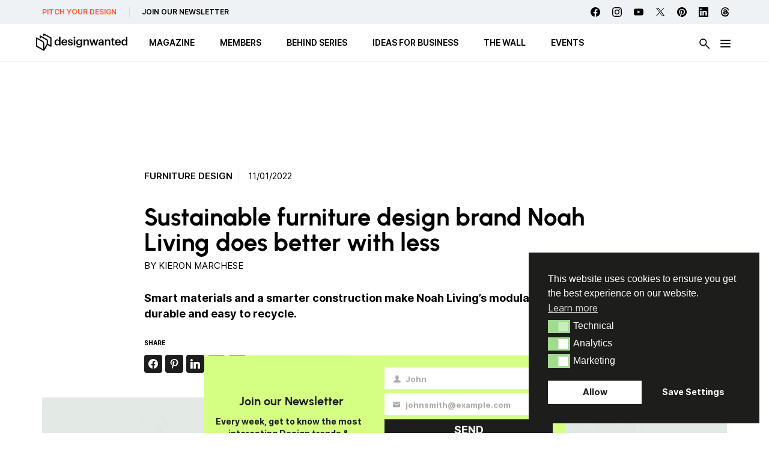

--- FILE ---
content_type: text/html; charset=UTF-8
request_url: https://designwanted.com/modular-sofa-noah-living/
body_size: 36621
content:
<!doctype html><html lang="en-US" prefix="og: http://ogp.me/ns#" prefix="og: https://ogp.me/ns#" class="no-js"><head><meta charset="UTF-8"><link media="all" href="https://designwanted.com/wp-content/cache/autoptimize/css/autoptimize_1a93d9d002f83d630aa281a6c92d9eca.css" rel="stylesheet"><link media="screen" href="https://designwanted.com/wp-content/cache/autoptimize/css/autoptimize_065892e82b11b7e2276dab07a3bdf8a3.css" rel="stylesheet"><title>Modular sofa by Noah Living - DesignWanted : DesignWanted</title><link href="https://designwanted.com/wp-content/themes/designwanted/img/icons/favicon.png" rel="shortcut icon"><link href="https://designwanted.com/wp-content/themes/designwanted/img/icons/favicon.png" rel="apple-touch-icon-precomposed"><meta http-equiv="X-UA-Compatible" content="IE=edge,chrome=1"><meta name="viewport" content="width=device-width, initial-scale=1.0"><meta property="og:image" content="http://designwanted.com/wp-content/uploads/2022/02/Noah-living-sofa-4.jpeg" /><meta property="og:image:width" content="1920" /><meta property="og:image:height" content="1080" /><meta name="twitter:image" content="http://designwanted.com/wp-content/uploads/2022/02/Noah-living-sofa-4.jpeg" /><meta name="description" content="Smart materials and a smarter construction make Noah Living’s modular sofa adaptable, durable and easy to recycle."/><meta name="robots" content="follow, index, max-snippet:-1, max-video-preview:-1, max-image-preview:large"/><link rel="canonical" href="https://designwanted.com/modular-sofa-noah-living/" /><meta property="og:locale" content="en_US" /><meta property="og:type" content="article" /><meta property="og:title" content="Sustainable furniture design brand Noah Living does better with less" /><meta property="og:description" content="For design start-up Noah Living, launching at the start of a global pandemic was incredibly apt, despite its difficulties. Pushing" /><meta property="og:url" content="https://designwanted.com/modular-sofa-noah-living/" /><meta property="og:site_name" content="DesignWanted" /><meta property="article:publisher" content="https://www.facebook.com/DesignWanted/" /><meta property="article:tag" content="Furniture design" /><meta property="article:tag" content="Innovation design" /><meta property="article:tag" content="Smart home" /><meta property="article:tag" content="Sustainable design" /><meta property="article:section" content="Senza categoria" /><meta property="og:updated_time" content="2025-12-29T19:30:18+01:00" /><meta property="article:published_time" content="2022-01-11T00:00:00+01:00" /><meta property="article:modified_time" content="2025-12-29T19:30:18+01:00" /><meta name="twitter:card" content="summary_large_image" /><meta name="twitter:title" content="Sustainable furniture design brand Noah Living does better with less" /><meta name="twitter:description" content="For design start-up Noah Living, launching at the start of a global pandemic was incredibly apt, despite its difficulties. Pushing" /><meta name="twitter:site" content="@designwantedmag" /><meta name="twitter:creator" content="@designwantedmag" /> <script type="application/ld+json" class="rank-math-schema-pro">{"@context":"https://schema.org","@graph":[{"@type":"Organization","@id":"https://designwanted.com/#organization","name":"DesignWanted","sameAs":["https://www.facebook.com/DesignWanted/","https://twitter.com/designwantedmag","https://www.instagram.com/designwanted/","https://www.linkedin.com/company/designwanted","https://www.pinterest.it/designwanted/","https://www.youtube.com/channel/UC15FkC8x5-Yjq2cqZQ0Pvfw"],"logo":{"@type":"ImageObject","@id":"https://designwanted.com/#logo","url":"http://designwanted.com/wp-content/uploads/2023/07/DesignWanted-_-Black-Solo-Logo-cropped.png","contentUrl":"http://designwanted.com/wp-content/uploads/2023/07/DesignWanted-_-Black-Solo-Logo-cropped.png","caption":"DesignWanted","inLanguage":"en-US","width":"274","height":"298"}},{"@type":"WebSite","@id":"https://designwanted.com/#website","url":"https://designwanted.com","name":"DesignWanted","publisher":{"@id":"https://designwanted.com/#organization"},"inLanguage":"en-US"},{"@type":"ImageObject","@id":"https://designwanted.com/wp-content/uploads/2022/02/Noah-living-sofa-4.jpeg","url":"https://designwanted.com/wp-content/uploads/2022/02/Noah-living-sofa-4.jpeg","width":"1920","height":"1080","caption":"Sustainable Modular Sofa by Noah Living","inLanguage":"en-US"},{"@type":"WebPage","@id":"https://designwanted.com/modular-sofa-noah-living/#webpage","url":"https://designwanted.com/modular-sofa-noah-living/","name":"Modular sofa by Noah Living - DesignWanted","datePublished":"2022-01-11T00:00:00+01:00","dateModified":"2025-12-29T19:30:18+01:00","isPartOf":{"@id":"https://designwanted.com/#website"},"primaryImageOfPage":{"@id":"https://designwanted.com/wp-content/uploads/2022/02/Noah-living-sofa-4.jpeg"},"inLanguage":"en-US"},{"@type":"Person","@id":"https://designwanted.com/author/kieron/","name":"Kieron Marchese","url":"https://designwanted.com/author/kieron/","image":{"@type":"ImageObject","@id":"https://secure.gravatar.com/avatar/16969b5448f6b1f038a063983e3dc417aa2ad4ff7a0629672af1102439aff765?s=96&amp;d=mm&amp;r=g","url":"https://secure.gravatar.com/avatar/16969b5448f6b1f038a063983e3dc417aa2ad4ff7a0629672af1102439aff765?s=96&amp;d=mm&amp;r=g","caption":"Kieron Marchese","inLanguage":"en-US"},"sameAs":["https://www.linkedin.com/in/kieron-marchese-2ab2092b"],"worksFor":{"@id":"https://designwanted.com/#organization"}},{"@type":"NewsArticle","headline":"Modular sofa by Noah Living - DesignWanted","keywords":"modular sofa","datePublished":"2022-01-11T00:00:00+01:00","dateModified":"2025-12-29T19:30:18+01:00","author":{"@id":"https://designwanted.com/author/kieron/","name":"Kieron Marchese"},"publisher":{"@id":"https://designwanted.com/#organization"},"description":"Smart materials and a smarter construction make Noah Living\u2019s modular sofa adaptable, durable and easy to recycle.","copyrightYear":"2025","copyrightHolder":{"@id":"https://designwanted.com/#organization"},"name":"Modular sofa by Noah Living - DesignWanted","@id":"https://designwanted.com/modular-sofa-noah-living/#richSnippet","isPartOf":{"@id":"https://designwanted.com/modular-sofa-noah-living/#webpage"},"image":{"@id":"https://designwanted.com/wp-content/uploads/2022/02/Noah-living-sofa-4.jpeg"},"inLanguage":"en-US","mainEntityOfPage":{"@id":"https://designwanted.com/modular-sofa-noah-living/#webpage"}}]}</script>  <script type="text/javascript" id="wpp-js" src="https://designwanted.com/wp-content/plugins/wordpress-popular-posts/assets/js/wpp.min.js?ver=7.3.6" data-sampling="0" data-sampling-rate="100" data-api-url="https://designwanted.com/wp-json/wordpress-popular-posts" data-post-id="27453" data-token="f818243b3f" data-lang="0" data-debug="0"></script> <link rel="alternate" title="oEmbed (JSON)" type="application/json+oembed" href="https://designwanted.com/wp-json/oembed/1.0/embed?url=https%3A%2F%2Fdesignwanted.com%2Fmodular-sofa-noah-living%2F" /><link rel="alternate" title="oEmbed (XML)" type="text/xml+oembed" href="https://designwanted.com/wp-json/oembed/1.0/embed?url=https%3A%2F%2Fdesignwanted.com%2Fmodular-sofa-noah-living%2F&#038;format=xml" /> <script type="text/javascript" id="nsc_bara_gtm_loader_js-js-before">var nsc_bara_php_gtm_vars = {"gtm_id": "GTM-MLKR74H","dataLayerName":"dataLayer","gtmHostname":"www.googletagmanager.com","gtmUrl":""};
//# sourceURL=nsc_bara_gtm_loader_js-js-before</script> <script type="text/javascript" src="https://designwanted.com/wp-content/plugins/beautiful-and-responsive-cookie-consent-addon/public/js/nscGTM.js" id="nsc_bara_gtm_loader_js-js"></script> <script type="text/javascript" src="https://designwanted.com/wp-includes/js/jquery/jquery.min.js" id="jquery-core-js"></script> <script type="text/javascript" id="my_loadmore-js-extra">var misha_loadmore_params = {"ajaxurl":"https://designwanted.com/wp-admin/admin-ajax.php","posts":"{\"page\":0,\"name\":\"modular-sofa-noah-living\",\"error\":\"\",\"m\":\"\",\"p\":0,\"post_parent\":\"\",\"subpost\":\"\",\"subpost_id\":\"\",\"attachment\":\"\",\"attachment_id\":0,\"pagename\":\"\",\"page_id\":0,\"second\":\"\",\"minute\":\"\",\"hour\":\"\",\"day\":0,\"monthnum\":0,\"year\":0,\"w\":0,\"category_name\":\"\",\"tag\":\"\",\"cat\":\"\",\"tag_id\":\"\",\"author\":\"\",\"author_name\":\"\",\"feed\":\"\",\"tb\":\"\",\"paged\":0,\"meta_key\":\"\",\"meta_value\":\"\",\"preview\":\"\",\"s\":\"\",\"sentence\":\"\",\"title\":\"\",\"fields\":\"all\",\"menu_order\":\"\",\"embed\":\"\",\"category__in\":[],\"category__not_in\":[],\"category__and\":[],\"post__in\":[],\"post__not_in\":[],\"post_name__in\":[],\"tag__in\":[],\"tag__not_in\":[],\"tag__and\":[],\"tag_slug__in\":[],\"tag_slug__and\":[],\"post_parent__in\":[],\"post_parent__not_in\":[],\"author__in\":[],\"author__not_in\":[],\"search_columns\":[],\"ignore_sticky_posts\":false,\"suppress_filters\":false,\"cache_results\":true,\"update_post_term_cache\":true,\"update_menu_item_cache\":false,\"lazy_load_term_meta\":true,\"update_post_meta_cache\":true,\"post_type\":\"\",\"posts_per_page\":15,\"nopaging\":false,\"comments_per_page\":\"50\",\"no_found_rows\":false,\"order\":\"DESC\"}","current_page":"1","max_page":"0"};
//# sourceURL=my_loadmore-js-extra</script> <script type="text/javascript" src="https://designwanted.com/wp-content/themes/designwanted/js/loadmore.js" id="my_loadmore-js"></script> <script type="text/javascript" id="misha_scripts-js-extra">var misha_loadmore_params = {"ajaxurl":"https://designwanted.com/wp-admin/admin-ajax.php","posts":"{\"page\":0,\"name\":\"modular-sofa-noah-living\",\"error\":\"\",\"m\":\"\",\"p\":0,\"post_parent\":\"\",\"subpost\":\"\",\"subpost_id\":\"\",\"attachment\":\"\",\"attachment_id\":0,\"pagename\":\"\",\"page_id\":0,\"second\":\"\",\"minute\":\"\",\"hour\":\"\",\"day\":0,\"monthnum\":0,\"year\":0,\"w\":0,\"category_name\":\"\",\"tag\":\"\",\"cat\":\"\",\"tag_id\":\"\",\"author\":\"\",\"author_name\":\"\",\"feed\":\"\",\"tb\":\"\",\"paged\":0,\"meta_key\":\"\",\"meta_value\":\"\",\"preview\":\"\",\"s\":\"\",\"sentence\":\"\",\"title\":\"\",\"fields\":\"all\",\"menu_order\":\"\",\"embed\":\"\",\"category__in\":[],\"category__not_in\":[],\"category__and\":[],\"post__in\":[],\"post__not_in\":[],\"post_name__in\":[],\"tag__in\":[],\"tag__not_in\":[],\"tag__and\":[],\"tag_slug__in\":[],\"tag_slug__and\":[],\"post_parent__in\":[],\"post_parent__not_in\":[],\"author__in\":[],\"author__not_in\":[],\"search_columns\":[],\"ignore_sticky_posts\":false,\"suppress_filters\":false,\"cache_results\":true,\"update_post_term_cache\":true,\"update_menu_item_cache\":false,\"lazy_load_term_meta\":true,\"update_post_meta_cache\":true,\"post_type\":\"\",\"posts_per_page\":15,\"nopaging\":false,\"comments_per_page\":\"50\",\"no_found_rows\":false,\"order\":\"DESC\"}","current_page":"1","max_page":"0"};
//# sourceURL=misha_scripts-js-extra</script> <script type="text/javascript" src="https://designwanted.com/wp-content/themes/designwanted/js/filters.js" id="misha_scripts-js"></script> <script type="text/javascript" src="https://designwanted.com/wp-content/themes/designwanted/js/lib/swiper.min.js" id="swiper-js-js"></script> <script></script><script id="essb-inline-js"></script><link rel="https://api.w.org/" href="https://designwanted.com/wp-json/" /><link rel="alternate" title="JSON" type="application/json" href="https://designwanted.com/wp-json/wp/v2/posts/27453" /><link rel="preload" href="https://designwanted.com/wp-content/plugins/hustle/assets/hustle-ui/fonts/hustle-icons-font.woff2" as="font" type="font/woff2" crossorigin><meta name="generator" content="Powered by WPBakery Page Builder - drag and drop page builder for WordPress."/> <noscript><style>.wpb_animate_when_almost_visible { opacity: 1; }</style></noscript> <script async src="https://pagead2.googlesyndication.com/pagead/js/adsbygoogle.js?client=ca-pub-4064351662785166"
     crossorigin="anonymous"></script> <script id="mcjs">!function(c,h,i,m,p){m=c.createElement(h),p=c.getElementsByTagName(h)[0],m.async=1,m.src=i,p.parentNode.insertBefore(m,p)}(document,"script","https://chimpstatic.com/mcjs-connected/js/users/92b5f2c85ffb13baad42e903a/844fb4a3c6f12dde9608dc27e.js");</script> <link rel='stylesheet' id='hustle-fonts-css' href='https://fonts.bunny.net/css?family=Open+Sans%3Aregular&#038;display=swap' media='all' /></head><body class="wp-singular post-template-default single single-post postid-27453 single-format-standard wp-theme-designwanted modular-sofa-noah-living essb-10.8 wpb-js-composer js-comp-ver-8.7.2 vc_responsive"><div class="wrapper"><div class="service-menu"><ul><li class="discover"><a href="/submit-news/">PITCH YOUR DESIGN</a></li><li class="subscribe"><a href="/newsletter/">JOIN OUR NEWSLETTER</a></li></ul></ul><div class="social"><div class="social-list"> <a class="facebook" href="https://www.facebook.com/DesignWanted" target="_blank"></a> <a class="instagram" href="https://www.instagram.com/designwanted/" target="_blank"></a> <a class="youtube" href="https://www.youtube.com/channel/UC15FkC8x5-Yjq2cqZQ0Pvfw" target="_blank"></a> <a class="twitter" href="https://twitter.com/designwantedmag" target="_blank"></a> <a class="pinterest" href="https://www.pinterest.it/designwanted/" target="_blank"></a> <a class="linkedin" href="https://www.linkedin.com/company/designwanted" target="_blank"></a> <a class="threads" href="https://www.threads.net/@designwanted" target="_blank"></a></div></div></ul></div><header class="header clear" role="banner"><div class="header-container"><div class="logo"> <a href="https://designwanted.com"> <noscript><img src="https://designwanted.com/wp-content/themes/designwanted/img/design-wanted-logo.svg" alt="Logo" class="logo-img"></noscript><img src='data:image/svg+xml,%3Csvg%20xmlns=%22http://www.w3.org/2000/svg%22%20viewBox=%220%200%20210%20140%22%3E%3C/svg%3E' data-src="https://designwanted.com/wp-content/themes/designwanted/img/design-wanted-logo.svg" alt="Logo" class="lazyload logo-img"> </a></div><ul class="desktop-menu"><li id="menu-item-100061" class="menu-item menu-item-type-custom menu-item-object-custom menu-item-has-children has-submenu"><a href="#" aria-haspopup="true" aria-expanded="false"><span>MAGAZINE</span></a><ul class="submenu" role="menu"><div class="submenu-container horizontal-menu"><li id="menu-item-53005" class="menu-item menu-item-type-taxonomy menu-item-object-post_tag current-post-ancestor current-menu-parent current-post-parent"><a href="https://designwanted.com/tag/furniture-design/"><span>Furniture design</span></a></li><li id="menu-item-53006" class="menu-item menu-item-type-taxonomy menu-item-object-post_tag"><a href="https://designwanted.com/tag/technology/"><span>Technology</span></a></li><li id="menu-item-53007" class="menu-item menu-item-type-taxonomy menu-item-object-post_tag"><a href="https://designwanted.com/tag/lighting-design/"><span>Lighting design</span></a></li><li id="menu-item-57048" class="menu-item menu-item-type-taxonomy menu-item-object-post_tag"><a href="https://designwanted.com/tag/architecture/"><span>Architecture</span></a></li><li id="menu-item-61050" class="menu-item menu-item-type-taxonomy menu-item-object-post_tag"><a href="https://designwanted.com/tag/innovative-materials/"><span>Innovative materials</span></a></li><li id="menu-item-53008" class="menu-item menu-item-type-taxonomy menu-item-object-post_tag current-post-ancestor current-menu-parent current-post-parent"><a href="https://designwanted.com/tag/sustainable-design/"><span>Sustainable design</span></a></li><li id="menu-item-53010" class="menu-item menu-item-type-post_type menu-item-object-page"><a href="https://designwanted.com/tag/"><span>All Topics</span></a></li></div></ul></li><li id="menu-item-100066" class="menu-item menu-item-type-custom menu-item-object-custom menu-item-has-children has-submenu"><a href="#" aria-haspopup="true" aria-expanded="false"><span>MEMBERS</span></a><ul class="submenu" role="menu"><div class="submenu-container horizontal-menu"><li id="menu-item-100067" class="menu-item menu-item-type-post_type_archive menu-item-object-brand"><a href="https://designwanted.com/brands/"><span>Brands</span></a></li><li id="menu-item-100068" class="menu-item menu-item-type-post_type_archive menu-item-object-architect"><a href="https://designwanted.com/architects/"><span>Architects</span></a></li><li id="menu-item-100069" class="menu-item menu-item-type-post_type_archive menu-item-object-designer"><a href="https://designwanted.com/designers/"><span>Designers</span></a></li></div></ul></li><li id="menu-item-100070" class="menu-item menu-item-type-post_type_archive menu-item-object-behind"><a href="https://designwanted.com/behind/"><span>BEHIND Series</span></a></li><li id="menu-item-100071" class="menu-item menu-item-type-custom menu-item-object-custom"><a target="_blank" href="https://ideasforbusiness.designwanted.com/"><span>Ideas for Business</span></a></li><li id="menu-item-100072" class="menu-item menu-item-type-post_type menu-item-object-page"><a href="https://designwanted.com/wall/"><span>The Wall</span></a></li><li id="menu-item-100186" class="menu-item menu-item-type-post_type_archive menu-item-object-event"><a href="https://designwanted.com/events/"><span>Events</span></a></li></ul><div class="btn-search"><noscript><img src="https://designwanted.com/wp-content/themes/designwanted/img/icons/search-icon.svg" alt="search"></noscript><img class="lazyload" src='data:image/svg+xml,%3Csvg%20xmlns=%22http://www.w3.org/2000/svg%22%20viewBox=%220%200%20210%20140%22%3E%3C/svg%3E' data-src="https://designwanted.com/wp-content/themes/designwanted/img/icons/search-icon.svg" alt="search"></div> <input class="menu-btn" type="checkbox" id="menu-btn" /> <label class="menu-icon" for="menu-btn"><span class="navicon"></span></label><div id="menu-hamburger-menu" class="hamburger-menu"><div class="container-mobile"><div class="menu-container"><ul id="menu-mobile-blocco-iniziale" class="burger-ul"><li id="menu-item-102362" class="menu-item menu-item-type-custom menu-item-object-custom menu-item-has-children"><a href="#"><span>MAGAZINE</span></a><ul class="sub-menu"><li id="menu-item-102363" class="menu-item menu-item-type-taxonomy menu-item-object-post_tag current-post-ancestor current-menu-parent current-post-parent"><a href="https://designwanted.com/tag/furniture-design/"><span>Furniture design</span></a></li><li id="menu-item-102364" class="menu-item menu-item-type-taxonomy menu-item-object-post_tag"><a href="https://designwanted.com/tag/technology/"><span>Technology</span></a></li><li id="menu-item-102365" class="menu-item menu-item-type-taxonomy menu-item-object-post_tag"><a href="https://designwanted.com/tag/lighting-design/"><span>Lighting design</span></a></li><li id="menu-item-102366" class="menu-item menu-item-type-taxonomy menu-item-object-post_tag"><a href="https://designwanted.com/tag/architecture/"><span>Architecture</span></a></li><li id="menu-item-53018" class="menu-item menu-item-type-taxonomy menu-item-object-post_tag"><a href="https://designwanted.com/tag/innovative-materials/"><span>Innovative materials</span></a></li><li id="menu-item-53019" class="menu-item menu-item-type-taxonomy menu-item-object-post_tag current-post-ancestor current-menu-parent current-post-parent"><a href="https://designwanted.com/tag/sustainable-design/"><span>Sustainable design</span></a></li><li id="menu-item-53016" class="menu-item menu-item-type-post_type menu-item-object-page"><a href="https://designwanted.com/tag/"><span>All Topics</span></a></li></ul></li><li id="menu-item-102367" class="menu-item menu-item-type-custom menu-item-object-custom menu-item-has-children"><a href="#"><span>Members</span></a><ul class="sub-menu"><li id="menu-item-102368" class="menu-item menu-item-type-post_type_archive menu-item-object-brand"><a href="https://designwanted.com/brands/"><span>Brands</span></a></li><li id="menu-item-102369" class="menu-item menu-item-type-post_type_archive menu-item-object-designer"><a href="https://designwanted.com/designers/"><span>Designers</span></a></li><li id="menu-item-102370" class="menu-item menu-item-type-post_type_archive menu-item-object-architect"><a href="https://designwanted.com/architects/"><span>Architects</span></a></li></ul></li><li id="menu-item-102371" class="menu-item menu-item-type-post_type_archive menu-item-object-behind"><a href="https://designwanted.com/behind/"><span>BEHIND SERIES</span></a></li><li id="menu-item-102372" class="menu-item menu-item-type-custom menu-item-object-custom"><a href="https://ideasforbusiness.designwanted.com/"><span>Ideas for Business</span></a></li><li id="menu-item-102373" class="menu-item menu-item-type-post_type_archive menu-item-object-event"><a href="https://designwanted.com/events/"><span>Events</span></a></li><li id="menu-item-102374" class="menu-item menu-item-type-post_type menu-item-object-page"><a href="https://designwanted.com/wall/"><span>The Wall</span></a></li></ul></div><div class="sub-menu-container"><div class="sub-menu-container-content"><div class="col col-2"><ul id="menu-mobile-colonna-2" class="burger-ul"><li id="menu-item-81229" class="red menu-item menu-item-type-post_type menu-item-object-page menu-item-81229"><a href="https://designwanted.com/submit-news/">Pitch your Design</a></li><li id="menu-item-81230" class="menu-item menu-item-type-post_type menu-item-object-page menu-item-81230"><a href="https://designwanted.com/newsletter/">Join our Newsletter</a></li></ul></div></div><div class="socials"><div class="social-list"> <a class="facebook" href="https://www.facebook.com/DesignWanted" target="_blank"></a> <a class="instagram" href="https://www.instagram.com/designwanted/" target="_blank"></a> <a class="youtube" href="https://www.youtube.com/channel/UC15FkC8x5-Yjq2cqZQ0Pvfw" target="_blank"></a> <a class="twitter" href="https://twitter.com/designwantedmag" target="_blank"></a> <a class="pinterest" href="https://www.pinterest.it/designwanted/" target="_blank"></a> <a class="linkedin" href="https://www.linkedin.com/company/designwanted" target="_blank"></a> <a class="threads" href="https://www.threads.net/@designwanted" target="_blank"></a></div></div></div></div><div class="container"><div class="row row-1"><div class="columns-container"><div class="col col-1"><div class="desktop-sub__menu-label">Trend Topic</div><ul id="menu-burger-1st" class="burger-ul"><li id='menu-item-53040'  class="menu-item menu-item-type-taxonomy menu-item-object-post_tag"><a  href="https://designwanted.com/tag/artificial-intelligence/">Artificial Intelligence</a></li><li id='menu-item-53041'  class="menu-item menu-item-type-taxonomy menu-item-object-post_tag"><a  href="https://designwanted.com/tag/healthcare-design/">Healthcare design</a></li><li id='menu-item-53042'  class="menu-item menu-item-type-taxonomy menu-item-object-post_tag"><a  href="https://designwanted.com/tag/innovative-materials/">Innovative materials</a></li></ul></div><div class="col col-2"><div class="desktop-sub__menu-label"></div><ul id="menu-burger-2nd" class="burger-ul"><li id='menu-item-53043'  class="menu-item menu-item-type-taxonomy menu-item-object-post_tag current-post-ancestor current-menu-parent current-post-parent"><a  href="https://designwanted.com/tag/sustainable-design/">Sustainable design</a></li><li id='menu-item-53044'  class="menu-item menu-item-type-taxonomy menu-item-object-post_tag current-post-ancestor current-menu-parent current-post-parent"><a  href="https://designwanted.com/tag/smart-home/">Smart home</a></li><li id='menu-item-53045'  class="menu-item menu-item-type-taxonomy menu-item-object-post_tag"><a  href="https://designwanted.com/tag/3d-printing/">3d printing</a></li></ul></div><div class="col col-3"><div class="desktop-sub__menu-label">MEMBERS</div><ul id="menu-burger-3rd" class="burger-ul"><li id='menu-item-82966'  class="menu-item menu-item-type-post_type_archive menu-item-object-brand"><a  href="https://designwanted.com/brands/">Brands</a></li><li id='menu-item-82967'  class="menu-item menu-item-type-post_type_archive menu-item-object-architect"><a  href="https://designwanted.com/architects/">Architects</a></li><li id='menu-item-82968'  class="menu-item menu-item-type-post_type_archive menu-item-object-designer"><a  href="https://designwanted.com/designers/">Designers</a></li></ul></div><div class="col col-4"><div class="desktop-sub__menu-label">JOIN US</div><ul id="menu-burger-4th" class="burger-ul"><li id='menu-item-82969'  class="menu-item menu-item-type-post_type menu-item-object-page"><a  href="https://designwanted.com/submit-news/">Pitch your Design</a></li><li id='menu-item-53049'  class="menu-item menu-item-type-post_type menu-item-object-page"><a  href="https://designwanted.com/newsletter/">Newsletter &#8211; Subscribe</a></li></ul></div></div></div></div></div></div></header><div id="reading-progress"><div id="reading-progress-fill"></div></div><div class="search-panel"><form data-sf-form-id='29875' data-is-rtl='0' data-maintain-state='' data-results-url='https://designwanted.com/search/' data-ajax-form-url='https://designwanted.com/?sfid=29875&amp;sf_action=get_data&amp;sf_data=form' data-display-result-method='shortcode' data-use-history-api='1' data-template-loaded='0' data-lang-code='en' data-ajax='0' data-init-paged='1' data-auto-update='' action='https://designwanted.com/search/' method='post' class='searchandfilter' id='search-filter-form-29875' autocomplete='off' data-instance-count='1'><ul><li class="sf-field-search" data-sf-field-name="search" data-sf-field-type="search" data-sf-field-input-type=""><h4>What are you looking for?</h4> <label> <input placeholder="" name="_sf_search[]" class="sf-input-text" type="text" value="" title=""></label></li><li class="sf-field-submit" data-sf-field-name="submit" data-sf-field-type="submit" data-sf-field-input-type=""><input type="submit" name="_sf_submit" value=""></li></ul></form></div><main role="main" class="single-post"><section><div class="home-adv-container"><div class="g g-4"><div class="g-single a-4"><script async src="https://pagead2.googlesyndication.com/pagead/js/adsbygoogle.js?client=ca-pub-4064351662785166"
     crossorigin="anonymous"></script>  <ins class="adsbygoogle"
 style="display:inline-block;width:728px;height:90px"
 data-ad-client="ca-pub-4064351662785166"
 data-ad-slot="7567128391"></ins> <script>(adsbygoogle = window.adsbygoogle || []).push({});</script></div></div></div><article id="post-27453" class="post-27453 post type-post status-publish format-standard has-post-thumbnail hentry category-senza-categoria tag-furniture-design tag-innovation-design tag-smart-home tag-sustainable-design"><div class="introduction"><div class="tag-container"> <a class="tag-item" href="https://designwanted.com/tag/furniture-design/">Furniture design</a> <time datetime="2022-01-11T00:00:00+01:00" itemprop="datePublished">11/01/2022</time></div><h1>Sustainable furniture design brand Noah Living does better with less</h1><div class="single__author">by <a href="https://designwanted.com/author/kieron/">Kieron Marchese</a></div><h2 id="block-4b34471a-92d5-4ea9-a2f9-fec6c21844c6" class="block-editor-rich-text__editable block-editor-block-list__block wp-block is-selected wp-block-heading rich-text" tabindex="0" role="document" contenteditable="true" aria-multiline="true" aria-label="Block: Heading" data-block="4b34471a-92d5-4ea9-a2f9-fec6c21844c6" data-type="core/heading" data-title="Heading">Smart materials and a smarter construction make Noah Living’s modular sofa adaptable, durable and easy to recycle.</h2><div class="social mb"><p class="title">Share</p><div class="essb_links essb_counters essb_displayed_1646755638 essb_share essb_template_default4-retina essb_template_glow-retina essb_1265750230 essb_size_s print-no" id="essb_displayed_1646755638_1265750230" data-essb-postid="27453" data-essb-position="1646755638" data-essb-button-style="icon" data-essb-template="default4-retina essb_template_glow-retina" data-essb-counter-pos="hidden" data-essb-url="https://designwanted.com/modular-sofa-noah-living/" data-essb-fullurl="https://designwanted.com/modular-sofa-noah-living/" data-essb-instance="1265750230"><ul class="essb_links_list essb_force_hide_name essb_force_hide"><li class="essb_item essb_totalcount_item essb_totalcount essb_tc_pos_leftbig" style="display: none !important;" data-essb-hide-till="10" data-counter-pos="leftbig" data-counter-value="3"><div class="essb-tc-block essb-tc-style-text-big"><span class="essb-tc-block-number">3</span><span class="essb-tc-block-text">shares</span></div></li><li class="essb_item essb_link_facebook nolightbox essb_link_svg_icon"> <a href="https://www.facebook.com/sharer/sharer.php?u=https%3A%2F%2Fdesignwanted.com%2Fmodular-sofa-noah-living%2F&t=Sustainable+furniture+design+brand+Noah+Living+does+better+with+less" title="Share on Facebook" onclick="essb.window(&#39;https://www.facebook.com/sharer/sharer.php?u=https%3A%2F%2Fdesignwanted.com%2Fmodular-sofa-noah-living%2F&t=Sustainable+furniture+design+brand+Noah+Living+does+better+with+less&#39;,&#39;facebook&#39;,&#39;1265750230&#39;); return false;" target="_blank" rel="noreferrer noopener nofollow" class="nolightbox essb-s-bg-facebook essb-s-c-light essb-s-ch-light essb-s-bgh-dark essb-s-bg-network" ><span class="essb_icon essb_icon_facebook"><svg class="essb-svg-icon essb-svg-icon-facebook" aria-hidden="true" role="img" focusable="false" xmlns="http://www.w3.org/2000/svg" width="16" height="16" viewBox="0 0 16 16"><path d="M16 8.049c0-4.446-3.582-8.05-8-8.05C3.58 0-.002 3.603-.002 8.05c0 4.017 2.926 7.347 6.75 7.951v-5.625h-2.03V8.05H6.75V6.275c0-2.017 1.195-3.131 3.022-3.131.876 0 1.791.157 1.791.157v1.98h-1.009c-.993 0-1.303.621-1.303 1.258v1.51h2.218l-.354 2.326H9.25V16c3.824-.604 6.75-3.934 6.75-7.951"></path></svg></span><span class="essb_network_name essb_noname"></span></a><span class="essb_counter_hidden" data-cnt="1" data-cnt-short=""></span></li><li class="essb_item essb_link_pinterest nolightbox essb_link_svg_icon"> <a href="https://pinterest.com/pin/create/button/?media=http://designwanted.com/wp-content/uploads/2022/02/Noah-living-sofa-4.jpeg&url=https%3A%2F%2Fdesignwanted.com%2Fmodular-sofa-noah-living%2F&description=Sustainable%20furniture%20design%20brand%20Noah%20Living%20does%20better%20with%20less" title="Share on Pinterest" onclick="essb.window(&#39;https://pinterest.com/pin/create/button/?media=http://designwanted.com/wp-content/uploads/2022/02/Noah-living-sofa-4.jpeg&url=https%3A%2F%2Fdesignwanted.com%2Fmodular-sofa-noah-living%2F&description=Sustainable%20furniture%20design%20brand%20Noah%20Living%20does%20better%20with%20less&#39;,&#39;pinterest&#39;,&#39;1265750230&#39;); return false;" target="_blank" rel="noreferrer noopener nofollow" class="nolightbox essb-s-bg-pinterest essb-s-c-light essb-s-ch-light essb-s-bgh-dark essb-s-bg-network" ><span class="essb_icon essb_icon_pinterest"><svg class="essb-svg-icon essb-svg-icon-pinterest" aria-hidden="true" role="img" focusable="false" width="32" height="32" viewBox="0 0 32 32" xmlns="http://www.w3.org/2000/svg"><path d="M10.625 12.25c0-1.375 0.313-2.5 1.063-3.438 0.688-0.938 1.563-1.438 2.563-1.438 0.813 0 1.438 0.25 1.875 0.813s0.688 1.25 0.688 2.063c0 0.5-0.125 1.125-0.313 1.813-0.188 0.75-0.375 1.625-0.688 2.563-0.313 1-0.563 1.75-0.688 2.313-0.25 1-0.063 1.875 0.563 2.625 0.625 0.688 1.438 1.063 2.438 1.063 1.75 0 3.188-1 4.313-2.938 1.125-2 1.688-4.375 1.688-7.188 0-2.125-0.688-3.875-2.063-5.25-1.375-1.313-3.313-2-5.813-2-2.813 0-5.063 0.875-6.75 2.688-1.75 1.75-2.625 3.875-2.625 6.375 0 1.5 0.438 2.75 1.25 3.75 0.313 0.313 0.375 0.688 0.313 1.063-0.125 0.313-0.25 0.813-0.375 1.5-0.063 0.25-0.188 0.438-0.375 0.5s-0.375 0.063-0.563 0c-1.313-0.563-2.25-1.438-2.938-2.75s-1-2.813-1-4.5c0-1.125 0.188-2.188 0.563-3.313s0.875-2.188 1.625-3.188c0.75-1.063 1.688-1.938 2.688-2.75 1.063-0.813 2.313-1.438 3.875-1.938 1.5-0.438 3.125-0.688 4.813-0.688 1.813 0 3.438 0.313 4.938 0.938 1.5 0.563 2.813 1.375 3.813 2.375 1.063 1.063 1.813 2.188 2.438 3.5 0.563 1.313 0.875 2.688 0.875 4.063 0 3.75-0.938 6.875-2.875 9.313-1.938 2.5-4.375 3.688-7.375 3.688-1 0-1.938-0.188-2.813-0.688-0.875-0.438-1.5-1-1.875-1.688-0.688 2.938-1.125 4.688-1.313 5.25-0.375 1.438-1.25 3.188-2.688 5.25h-1.313c-0.25-2.563-0.188-4.688 0.188-6.375l2.438-10.313c-0.375-0.813-0.563-1.813-0.563-3.063z"></path></svg></span><span class="essb_network_name essb_noname"></span></a><span class="essb_counter_hidden" data-cnt="2" data-cnt-short=""></span></li><li class="essb_item essb_link_linkedin nolightbox essb_link_svg_icon"> <a href="https://www.linkedin.com/shareArticle?mini=true&amp;ro=true&amp;trk=EasySocialShareButtons&amp;title=Sustainable+furniture+design+brand+Noah+Living+does+better+with+less&amp;url=https%3A%2F%2Fdesignwanted.com%2Fmodular-sofa-noah-living%2F" title="Share on LinkedIn" onclick="essb.window(&#39;https://www.linkedin.com/shareArticle?mini=true&amp;ro=true&amp;trk=EasySocialShareButtons&amp;title=Sustainable+furniture+design+brand+Noah+Living+does+better+with+less&amp;url=https%3A%2F%2Fdesignwanted.com%2Fmodular-sofa-noah-living%2F&#39;,&#39;linkedin&#39;,&#39;1265750230&#39;); return false;" target="_blank" rel="noreferrer noopener nofollow" class="nolightbox essb-s-bg-linkedin essb-s-c-light essb-s-ch-light essb-s-bgh-dark essb-s-bg-network" ><span class="essb_icon essb_icon_linkedin"><svg class="essb-svg-icon essb-svg-icon-linkedin" aria-hidden="true" role="img" focusable="false" width="32" height="32" viewBox="0 0 32 32" xmlns="http://www.w3.org/2000/svg"><path d="M23.938 16.375c-0.438-0.5-1.188-0.75-2.25-0.75-1.375 0-2.313 0.438-2.875 1.188-0.563 0.813-0.813 1.938-0.813 3.375v10.938c0 0.188-0.063 0.375-0.25 0.563-0.125 0.125-0.375 0.25-0.563 0.25h-5.75c-0.188 0-0.375-0.125-0.563-0.25-0.125-0.188-0.25-0.375-0.25-0.563v-20.188c0-0.188 0.125-0.375 0.25-0.563 0.188-0.125 0.375-0.25 0.563-0.25h5.563c0.188 0 0.375 0.063 0.5 0.125s0.188 0.25 0.25 0.438c0 0.188 0.063 0.375 0.063 0.438s0 0.25 0 0.5c1.438-1.375 3.375-2 5.688-2 2.688 0 4.75 0.625 6.25 1.938 1.5 1.375 2.25 3.313 2.25 5.938v13.625c0 0.188-0.063 0.375-0.25 0.563-0.125 0.125-0.375 0.25-0.563 0.25h-5.875c-0.188 0-0.375-0.125-0.563-0.25-0.125-0.188-0.25-0.375-0.25-0.563v-12.313c0-1.063-0.188-1.875-0.563-2.438zM6.625 6.688c-0.75 0.75-1.688 1.125-2.75 1.125s-2-0.375-2.75-1.125c-0.75-0.75-1.125-1.625-1.125-2.75 0-1.063 0.375-1.938 1.125-2.688s1.688-1.188 2.75-1.188c1.063 0 2 0.438 2.75 1.188s1.125 1.625 1.125 2.688c0 1.125-0.375 2-1.125 2.75zM7.563 10.938v20.188c0 0.188-0.125 0.375-0.25 0.563-0.188 0.125-0.375 0.25-0.563 0.25h-5.75c-0.188 0-0.375-0.125-0.563-0.25-0.125-0.188-0.25-0.375-0.25-0.563v-20.188c0-0.188 0.125-0.375 0.25-0.563 0.188-0.125 0.375-0.25 0.563-0.25h5.75c0.188 0 0.375 0.125 0.563 0.25 0.125 0.188 0.25 0.375 0.25 0.563z"></path></svg></span><span class="essb_network_name essb_noname"></span></a><span class="essb_counter_hidden" data-cnt="" data-cnt-short=""></span></li><li class="essb_item essb_link_twitter nolightbox essb_link_twitter_x essb_link_svg_icon"> <a href="https://x.com/intent/post?text=Sustainable%20furniture%20design%20brand%20Noah%20Living%20does%20better%20with%20less&amp;url=https%3A%2F%2Fdesignwanted.com%2Fmodular-sofa-noah-living%2F" title="Share on Twitter" onclick="essb.window(&#39;https://x.com/intent/post?text=Sustainable%20furniture%20design%20brand%20Noah%20Living%20does%20better%20with%20less&amp;url=https%3A%2F%2Fdesignwanted.com%2Fmodular-sofa-noah-living%2F&#39;,&#39;twitter&#39;,&#39;1265750230&#39;); return false;" target="_blank" rel="noreferrer noopener nofollow" class="nolightbox essb-s-bg-twitter essb-s-c-light essb-s-ch-light essb-s-bgh-dark essb-s-bg-network" ><span class="essb_icon essb_icon_twitter_x"><svg class="essb-svg-icon essb-svg-icon-twitter_x" aria-hidden="true" role="img" focusable="false" viewBox="0 0 24 24"><path d="M18.244 2.25h3.308l-7.227 8.26 8.502 11.24H16.17l-5.214-6.817L4.99 21.75H1.68l7.73-8.835L1.254 2.25H8.08l4.713 6.231zm-1.161 17.52h1.833L7.084 4.126H5.117z"></path></svg></span><span class="essb_network_name essb_noname"></span></a><span class="essb_counter_hidden" data-cnt="" data-cnt-short=""></span></li><li class="essb_item essb_link_more_dots nolightbox essb_link_svg_icon"> <a href="#" title="Share on More Button" onclick="essb.toggle_more(&#39;1265750230&#39;); return false;" target="_blank" rel="noreferrer noopener nofollow" class="nolightbox essb-s-bg-more essb-s-c-light essb-s-ch-light essb-s-bgh-dark essb-s-bg-network" ><span class="essb_icon essb_icon_more_dots"><svg class="essb-svg-icon essb-svg-icon-ellipsis-h" aria-hidden="true" role="img" focusable="false" height="32" viewBox="0 0 32 32" width="32" xmlns="http://www.w3.org/2000/svg"><path d="M8.8,13.8v4.4c0,0.6-0.2,1.1-0.6,1.6c-0.5,0.4-1,0.6-1.6,0.6H2.1c-0.6,0-1.1-0.2-1.5-0.6c-0.4-0.5-0.6-1-0.6-1.6v-4.4c0-0.6,0.2-1.1,0.6-1.5c0.4-0.4,1-0.6,1.5-0.6h4.4c0.6,0,1.1,0.2,1.6,0.6C8.5,12.7,8.8,13.2,8.8,13.8z M20.4,13.8v4.4c0,0.6-0.2,1.1-0.6,1.6c-0.4,0.4-1,0.6-1.6,0.6h-4.3c-0.6,0-1.2-0.2-1.6-0.6c-0.4-0.5-0.6-1-0.6-1.6v-4.4c0-0.6,0.2-1.1,0.6-1.5c0.4-0.4,1-0.6,1.6-0.6h4.3c0.6,0,1.2,0.2,1.6,0.6C20.1,12.7,20.4,13.2,20.4,13.8z M32,13.8v4.4c0,0.6-0.2,1.1-0.6,1.6c-0.4,0.4-1,0.6-1.5,0.6h-4.4c-0.6,0-1.1-0.2-1.6-0.6c-0.4-0.5-0.6-1-0.6-1.6v-4.4c0-0.6,0.2-1.1,0.6-1.5c0.5-0.4,1-0.6,1.6-0.6h4.4c0.6,0,1.1,0.2,1.5,0.6C31.8,12.7,32,13.2,32,13.8z" /></svg></span><span class="essb_network_name essb_noname"></span></a><span class="essb_counter_hidden" data-cnt="" data-cnt-short=""></span></li><li class="essb_item essb_link_mail nolightbox essb_after_more essb_link_svg_icon"> <a href="#" title="Share on Email" onclick="essb_open_mailform(&#39;1265750230&#39;); return false;" target="_blank" rel="noreferrer noopener nofollow" class="nolightbox essb-s-bg-mail essb-s-c-light essb-s-ch-light essb-s-bgh-dark essb-s-bg-network" ><span class="essb_icon essb_icon_mail"><svg class="essb-svg-icon essb-svg-icon-mail" aria-hidden="true" role="img" focusable="false" width="32" height="32" xmlns="http://www.w3.org/2000/svg" viewBox="0 0 60 60"><polygon points="60,50.234 60,9.944 39.482,30.536 " /><polygon points="0,9.941 0,50.234 20.519,30.535 " /><path d="M1.387,8.5l21.002,21.08c0.121,0.051,0.471,0.415,0.517,0.519l5.941,5.963c0.635,0.591,1.672,0.59,2.333-0.025l5.911-5.933c0.046-0.105,0.4-0.473,0.522-0.524L58.615,8.5H1.387z" /><path d="M38.07,31.954l-5.5,5.52c-0.73,0.68-1.657,1.019-2.58,1.019c-0.914,0-1.823-0.332-2.533-0.993l-5.526-5.546L1.569,51.5h56.862L38.07,31.954z" /></svg></span><span class="essb_network_name essb_noname"></span></a><span class="essb_counter_hidden" data-cnt="" data-cnt-short=""></span></li><li class="essb_item essb_link_whatsapp nolightbox essb_after_more essb_link_svg_icon"> <a href="whatsapp://send?text=Sustainable%20furniture%20design%20brand%20Noah%20Living%20does%20better%20with%20less%20https%3A%2F%2Fdesignwanted.com%2Fmodular-sofa-noah-living%2F" title="Share on WhatsApp" onclick="essb.whatsapp('Sustainable%20furniture%20design%20brand%20Noah%20Living%20does%20better%20with%20less%20https%3A%2F%2Fdesignwanted.com%2Fmodular-sofa-noah-living%2F', '1265750230'); return false;" target="_blank" rel="noreferrer noopener nofollow" class="nolightbox essb-s-bg-whatsapp essb-s-c-light essb-s-ch-light essb-s-bgh-dark essb-s-bg-network" ><span class="essb_icon essb_icon_whatsapp"><svg class="essb-svg-icon essb-svg-icon-whatsapp" aria-hidden="true" role="img" focusable="false" width="32" height="32" viewBox="0 0 32 32" xmlns="http://www.w3.org/2000/svg"><path d="M27.313 4.625c-3-3-7-4.625-11.25-4.625-8.75 0-15.875 7.125-15.875 15.875 0 2.75 0.75 5.5 2.125 7.938l-2.25 8.188 8.438-2.188c2.313 1.25 4.875 1.938 7.563 1.938v0c0 0 0 0 0 0 8.75 0 15.875-7.125 15.875-15.875 0-4.25-1.625-8.25-4.625-11.25zM16.063 29.063v0c-2.375 0-4.688-0.625-6.688-1.875l-0.5-0.25-5 1.313 1.313-4.875-0.313-0.5c-1.313-2.125-2-4.5-2-7 0-7.313 5.938-13.188 13.188-13.188 3.5 0 6.813 1.375 9.313 3.875s3.875 5.813 3.875 9.313c0 7.25-5.938 13.188-13.188 13.188zM23.313 19.188c-0.438-0.188-2.375-1.188-2.75-1.313-0.313-0.125-0.625-0.188-0.875 0.188-0.25 0.438-1 1.313-1.25 1.563s-0.438 0.313-0.875 0.125c-0.375-0.188-1.625-0.625-3.188-2-1.125-1-1.938-2.313-2.188-2.75-0.25-0.375 0-0.563 0.188-0.813 0.188-0.125 0.375-0.438 0.563-0.688 0.25-0.188 0.313-0.375 0.438-0.625s0.063-0.5-0.063-0.688c-0.063-0.188-0.875-2.188-1.188-2.938-0.375-0.813-0.688-0.688-0.938-0.688-0.188 0-0.5 0-0.75 0s-0.688 0.063-1.063 0.438c-0.375 0.438-1.375 1.375-1.375 3.313 0 2 1.438 3.875 1.625 4.125s2.813 4.25 6.75 6c0.938 0.375 1.688 0.625 2.25 0.813 1 0.313 1.813 0.25 2.5 0.188 0.813-0.125 2.375-1 2.688-1.938 0.375-0.875 0.375-1.688 0.25-1.875-0.125-0.125-0.375-0.25-0.75-0.438z"></path></svg></span><span class="essb_network_name essb_noname"></span></a><span class="essb_counter_hidden" data-cnt="" data-cnt-short=""></span></li><li class="essb_item essb_link_telegram nolightbox essb_after_more essb_link_svg_icon"> <a href="https://telegram.me/share/url?url=https%3A%2F%2Fdesignwanted.com%2Fmodular-sofa-noah-living%2F&text=Sustainable%20furniture%20design%20brand%20Noah%20Living%20does%20better%20with%20less" title="Share on Telegram" onclick="essb.tracking_only('', 'telegram', '1265750230', true);" target="_blank" rel="noreferrer noopener nofollow" class="nolightbox essb-s-bg-telegram essb-s-c-light essb-s-ch-light essb-s-bgh-dark essb-s-bg-network" ><span class="essb_icon essb_icon_telegram"><svg class="essb-svg-icon essb-svg-icon-telegram" aria-hidden="true" role="img" focusable="false" width="28" height="32" viewBox="0 0 28 32" xmlns="http://www.w3.org/2000/svg"><path d="M27.919 6.162l-4.225 19.925c-0.319 1.406-1.15 1.756-2.331 1.094l-6.438-4.744-3.106 2.988c-0.344 0.344-0.631 0.631-1.294 0.631l0.463-6.556 11.931-10.781c0.519-0.463-0.113-0.719-0.806-0.256l-14.75 9.287-6.35-1.988c-1.381-0.431-1.406-1.381 0.288-2.044l24.837-9.569c1.15-0.431 2.156 0.256 1.781 2.013z"></path></svg></span><span class="essb_network_name essb_noname"></span></a><span class="essb_counter_hidden" data-cnt="" data-cnt-short=""></span></li><li class="essb_item essb_link_messenger nolightbox essb_after_more essb_link_svg_icon"> <a href="fb-messenger://share/?link=https%3A%2F%2Fdesignwanted.com%2Fmodular-sofa-noah-living%2F" title="Share on Facebook Messenger" onclick="essb.fbmessenger('', 'https%3A%2F%2Fdesignwanted.com%2Fmodular-sofa-noah-living%2F', '1265750230'); return false;" target="_blank" rel="noreferrer noopener nofollow" class="nolightbox essb-s-bg-messenger essb-s-c-light essb-s-ch-light essb-s-bgh-dark essb-s-bg-network" ><span class="essb_icon essb_icon_messenger"><svg class="essb-svg-icon essb-svg-icon-messenger" aria-hidden="true" role="img" focusable="false" width="32" height="32" xmlns="http://www.w3.org/2000/svg" viewBox="0 0 32 32"><path d="M0,15.5C0,6.6,7,0,16,0s16,6.6,16,15.5S25,31,16,31c-1.6,0-3.2-0.2-4.6-0.6c-0.3-0.1-0.6-0.1-0.9,0.1l-3.2,1.4c-0.6,0.3-1.4,0-1.7-0.6c-0.1-0.2-0.1-0.3-0.1-0.5l-0.1-2.9c0-0.3-0.2-0.7-0.4-0.9C1.8,24.1-0.1,19.9,0,15.5z M11.1,12.6l-4.7,7.5c-0.5,0.7,0.4,1.5,1.1,1l5.1-3.8c0.3-0.3,0.8-0.3,1.2,0l3.7,2.8c1.1,0.8,2.7,0.5,3.5-0.6l4.7-7.5c0.5-0.7-0.4-1.5-1.1-1l-5.1,3.8c-0.3,0.3-0.8,0.3-1.1,0L14.6,12c-1.1-0.8-2.6-0.6-3.4,0.5C11.2,12.5,11.1,12.5,11.1,12.6z" /></svg></span><span class="essb_network_name essb_noname"></span></a><span class="essb_counter_hidden" data-cnt="" data-cnt-short=""></span></li><li class="essb_item essb_link_copy nolightbox essb_after_more essb_link_svg_icon"> <a href="#" title="Share on Copy Link" onclick="essb.copy_link(&#39;1265750230&#39;,&#39;https://designwanted.com/modular-sofa-noah-living/&#39;); return false;" target="_blank" rel="noreferrer noopener nofollow" class="nolightbox essb-s-bg-copy essb-s-c-light essb-s-ch-light essb-s-bgh-dark essb-s-bg-network" ><span class="essb_icon essb_icon_copy"><svg class="essb-svg-icon essb-svg-icon-copy" aria-hidden="true" role="img" focusable="false" width="32" height="32" viewBox="0 0 32 32" xmlns="http://www.w3.org/2000/svg"><path d="M25.313 28v-18.688h-14.625v18.688h14.625zM25.313 6.688c1.438 0 2.688 1.188 2.688 2.625v18.688c0 1.438-1.25 2.688-2.688 2.688h-14.625c-1.438 0-2.688-1.25-2.688-2.688v-18.688c0-1.438 1.25-2.625 2.688-2.625h14.625zM21.313 1.313v2.688h-16v18.688h-2.625v-18.688c0-1.438 1.188-2.688 2.625-2.688h16z" /></svg></span><span class="essb_network_name essb_noname"></span></a><span class="essb_counter_hidden" data-cnt="" data-cnt-short=""></span></li><li class="essb_item essb_link_less nolightbox essb_after_more essb_link_svg_icon"> <a href="#" title="" onclick="essb.toggle_less(&#39;1265750230&#39;); return false;" target="_blank" rel="nofollow" class=" essb-s-bg-copy essb-s-c-light essb-s-ch-light essb-s-bgh-dark essb-s-bg-network essb-s-bg-copy essb-s-c-light essb-s-ch-light essb-s-bgh-dark essb-s-bg-network"><span class="essb_icon essb_icon_less"><svg class="essb-svg-icon essb-svg-icon-minus" aria-hidden="true" role="img" focusable="false" width="32" height="32" viewBox="0 0 32 32" xmlns="http://www.w3.org/2000/svg"><path d="M32,13.8v4.4c0,0.6-0.2,1.1-0.6,1.6c-0.4,0.4-1,0.6-1.5,0.6H2.1c-0.6,0-1.1-0.2-1.5-0.6c-0.4-0.5-0.6-1-0.6-1.6v-4.4c0-0.6,0.2-1.1,0.6-1.5c0.4-0.4,1-0.6,1.5-0.6h27.7c0.6,0,1.1,0.2,1.5,0.6C31.8,12.7,32,13.2,32,13.8z" /></svg></span><span class="essb_network_name"></span></a></li></ul></div></div></div><div class="featured-image"> <img src="https://designwanted.com/wp-content/uploads/2022/02/Noah-living-sofa-4.jpeg.webp" class="attachment-post-thumbnail size-post-thumbnail wp-post-image" alt="Sustainable Modular Sofa by Noah Living" decoding="async" fetchpriority="high" /></div><div class="content"><div class="sidebar col-left"></div><div class="col-center"><div class="post-adv-bottom"><div class="g g-5"><div class="g-single a-4"><script async src="https://pagead2.googlesyndication.com/pagead/js/adsbygoogle.js?client=ca-pub-4064351662785166"
     crossorigin="anonymous"></script>  <ins class="adsbygoogle"
 style="display:inline-block;width:728px;height:90px"
 data-ad-client="ca-pub-4064351662785166"
 data-ad-slot="7567128391"></ins> <script>(adsbygoogle = window.adsbygoogle || []).push({});</script></div></div></div><div class="container"><p>For design start-up <strong>Noah Living</strong>, launching at the start of a global pandemic was incredibly apt, despite its difficulties. Pushing the sustainability agenda forward and highlighting the importance of flexible design, it has created the perfect opportunity for the Berlin-based brand to introduce its ethos, marked by the launch of its <strong>innovative modular sofa</strong>.</p><p>Founded back in 2019 by design enthusiasts and siblings Hannah and Dario Schröder, Noah Living is a young and dynamic company from Berlin combining innovation with traditional manufacturing to create sustainable furniture. It focuses on three things: durability, flexibility and sustainability, conserving resources in the manufacturing process and striving to realize adaptable designs that last. </p><section class="post-gallery post-gallery-block" id="gallery"><div class="info info-block"><h2>Gallery</h2><p class="view-all">Open full width</p></div><div class="content"><div class="gallery swiper-container"><div class="swiper-wrapper"><div class="swiper-slide" data-hash="slide1"><div class="row"><div class="image"><img decoding="async" class="no-lazy-load" src="https://designwanted.com/wp-content/uploads/2022/01/Sustainable-Modular-Sofa-by-Noah-Living-7-.webp"><div class="block__caption">Sustainable furniture design brand Noah Living does better with less—starting with this modular sofa</div></div></div></div><div class="swiper-slide" data-hash="slide2"><div class="row"><div class="image"><img decoding="async" class="no-lazy-load" src="https://designwanted.com/wp-content/uploads/2022/01/Sustainable-Modular-Sofa-by-Noah-Living-5.webp"><div class="block__caption">Sustainable furniture design brand Noah Living does better with less—starting with this modular sofa</div></div></div></div><div class="swiper-slide" data-hash="slide3"><div class="row"><div class="image"><img decoding="async" class="no-lazy-load" src="https://designwanted.com/wp-content/uploads/2022/01/Sustainable-Modular-Sofa-by-Noah-Living-6.webp"><div class="block__caption">Sustainable furniture design brand Noah Living does better with less—starting with this modular sofa</div></div></div></div><div class="swiper-slide" data-hash="slide4"><div class="row"><div class="image"><img decoding="async" class="no-lazy-load" src="https://designwanted.com/wp-content/uploads/2022/01/Sustainable-Modular-Sofa-by-Noah-Living-4.webp"><div class="block__caption">Sustainable furniture design brand Noah Living does better with less—starting with this modular sofa</div></div></div></div><div class="swiper-slide" data-hash="slide5"><div class="row"><div class="image"><img decoding="async" class="no-lazy-load" src="https://designwanted.com/wp-content/uploads/2022/01/Sustainable-Modular-Sofa-by-Noah-Living-10.jpeg.webp"><div class="block__caption">Sustainable furniture design brand Noah Living does better with less—starting with this modular sofa</div></div></div></div><div class="swiper-slide" data-hash="slide6"><div class="row"><div class="image"><img decoding="async" class="no-lazy-load" src="https://designwanted.com/wp-content/uploads/2022/01/Sustainable-Modular-Sofa-by-Noah-Living-11.webp"><div class="block__caption">Sustainable furniture design brand Noah Living does better with less—starting with this modular sofa</div></div></div></div><div class="swiper-slide" data-hash="slide7"><div class="row"><div class="image"><img decoding="async" class="no-lazy-load" src="https://designwanted.com/wp-content/uploads/2022/01/Sustainable-Modular-Sofa-by-Noah-Living.jpeg.webp"><div class="block__caption">Sustainable furniture design brand Noah Living does better with less—starting with this modular sofa</div></div></div></div><div class="swiper-slide" data-hash="slide8"><div class="row"><div class="image"><img decoding="async" class="no-lazy-load" src="https://designwanted.com/wp-content/uploads/2022/01/Sustainable-Modular-Sofa-by-Noah-Living-3.webp"><div class="block__caption">Sustainable furniture design brand Noah Living does better with less—starting with this modular sofa</div></div></div></div><div class="swiper-slide" data-hash="slide9"><div class="row"><div class="image"><img decoding="async" class="no-lazy-load" src="https://designwanted.com/wp-content/uploads/2022/01/Sustainable-Modular-Sofa-by-Noah-Living-2.webp"><div class="block__caption">Sustainable furniture design brand Noah Living does better with less—starting with this modular sofa</div></div></div></div><div class="swiper-slide" data-hash="slide10"><div class="row"><div class="image"><img decoding="async" class="no-lazy-load" src="https://designwanted.com/wp-content/uploads/2022/01/Sustainable-Modular-Sofa-by-Noah-Living-8.webp"><div class="block__caption">Sustainable furniture design brand Noah Living does better with less—starting with this modular sofa</div></div></div></div></div></div></div><div class="info info-bottom"><p class="view-all">Open full width</p></div><div class="col-left"><div class="arrows"><div class="swiper-button-prev"></div><div class="pagination"><div class="swiper-pagination"></div><div class="total-slides"></div></div><div class="swiper-button-next"></div></div></div></section><div class="post-gallery-full post-gallery-full-block"></div><h2 class="wp-block-heading" id="h-the-making-of-noah-living-s-modular-sofa">The making of Noah Living’s modular sofa</h2><p>One way they do this is by ensuring that what they create is easy to maintain and repair. The studio’s debut product is a modular sofa, featuring a plug-in system, which means it can be expanded with ease and rearranged as required.</p><figure class="wp-block-image size-full"><noscript><img decoding="async" width="1920" height="1316" src="http://designwanted.com/wp-content/uploads/2022/10/Sustainable-Modular-Sofa-by-Noah-Living-12.webp" alt="" class="wp-image-41891"/></noscript><img decoding="async" width="1920" height="1316" src='data:image/svg+xml,%3Csvg%20xmlns=%22http://www.w3.org/2000/svg%22%20viewBox=%220%200%201920%201316%22%3E%3C/svg%3E' data-src="http://designwanted.com/wp-content/uploads/2022/10/Sustainable-Modular-Sofa-by-Noah-Living-12.webp" alt="" class="lazyload wp-image-41891"/><figcaption class="wp-element-caption">© Modular Sofa by Noah Living</figcaption></figure><p>We’re guessing this adaptable design makes it a lot easier to clean too, getting into every nook and cranny. Not to mention the dirt-repellent removable fabric, which can be washed when necessary. At the same time materials can be separated again for easier recycling.</p><p>It comprises an FSC-certified wood frame, powder-coated steel frame and a core made of NATURALIS® foam according to Oeko-Tex Standard Class I.&nbsp;</p><figure class="wp-block-image size-full"><noscript><img decoding="async" width="1920" height="1920" src="http://designwanted.com/wp-content/uploads/2022/01/Sustainable-Modular-Sofa-by-Noah-Living.jpeg.webp" alt="Sustainable Modular Sofa by Noah Living" class="wp-image-41890"/></noscript><img decoding="async" width="1920" height="1920" src='data:image/svg+xml,%3Csvg%20xmlns=%22http://www.w3.org/2000/svg%22%20viewBox=%220%200%201920%201920%22%3E%3C/svg%3E' data-src="http://designwanted.com/wp-content/uploads/2022/01/Sustainable-Modular-Sofa-by-Noah-Living.jpeg.webp" alt="Sustainable Modular Sofa by Noah Living" class="lazyload wp-image-41890"/><figcaption class="wp-element-caption">© Modular Sofa by Noah Living</figcaption></figure><p><em>“With <a href="https://noah-living.com/en/" target="_blank" rel="noreferrer noopener nofollow">Noah Living</a> we aim to design products for a conscious generation—we want to give a positive answer on how our future can look like,” </em>says the Schröder siblings.<em> “We see it as the task of our generation to design products that bring us as fast as possible into a fully circular economy.”</em></p><p><em>“The relationship with our customers should not end after we sell them a product, we’ll always be there to keep the product “alive” as long as possible.”</em></p><figure class="wp-block-image size-full"><noscript><img decoding="async" width="1000" height="1000" src="http://designwanted.com/wp-content/uploads/2022/01/Sustainable-Modular-Sofa-by-Noah-Living-2.webp" alt="" class="wp-image-41880"/></noscript><img decoding="async" width="1000" height="1000" src='data:image/svg+xml,%3Csvg%20xmlns=%22http://www.w3.org/2000/svg%22%20viewBox=%220%200%201000%201000%22%3E%3C/svg%3E' data-src="http://designwanted.com/wp-content/uploads/2022/01/Sustainable-Modular-Sofa-by-Noah-Living-2.webp" alt="" class="lazyload wp-image-41880"/><figcaption class="wp-element-caption">© Modular Sofa by Noah Living</figcaption></figure><p>Minimalist in its aesthetic, Noah Living has designed a clear and concise collection of eleven essential elements, which can be pieced together easily without the need of any tools. The Noah modular sofa is based on only two module sizes, which together offer endless design options. Users can start with a 2-seater and later expand it to a three-seater, a corner couch or a meter-long living area.</p><figure class="wp-block-image size-full"><noscript><img decoding="async" width="1920" height="1920" src="http://designwanted.com/wp-content/uploads/2022/01/Sustainable-Modular-Sofa-by-Noah-Living-3.webp" alt="Sustainable Modular Sofa by Noah Living" class="wp-image-41881"/></noscript><img decoding="async" width="1920" height="1920" src='data:image/svg+xml,%3Csvg%20xmlns=%22http://www.w3.org/2000/svg%22%20viewBox=%220%200%201920%201920%22%3E%3C/svg%3E' data-src="http://designwanted.com/wp-content/uploads/2022/01/Sustainable-Modular-Sofa-by-Noah-Living-3.webp" alt="Sustainable Modular Sofa by Noah Living" class="lazyload wp-image-41881"/><figcaption class="wp-element-caption">Noah Living focuses on durability, flexibility and sustainability, conserving resources in the manufacturing process and striving to realise adaptable designs that last – © Noah Living</figcaption></figure><p><em>“It is also important to us to make a very reduced assortment, in which we have already thought through many decisions in the best possible way for the customer,” </em>they add.<em> “We simply don&#8217;t need more endless options and choices these days. Sustainable consumption must be made as simple as possible.”</em></p><p><em>“We have made it our goal to use resources in the best possible way. In accordance with the principle of recycling, the individual components of the Noah Sofa can be disposed of in a largely sorted manner. Worn parts, or a fabric color that is no longer to your liking, can be reordered and simply replaced so there is never any need to buy a completely new sofa.”</em></p><figure class="wp-block-image size-full"><noscript><img decoding="async" width="1920" height="1080" src="http://designwanted.com/wp-content/uploads/2022/01/Sustainable-Modular-Sofa-by-Noah-Living-4.webp" alt="" class="wp-image-41882"/></noscript><img decoding="async" width="1920" height="1080" src='data:image/svg+xml,%3Csvg%20xmlns=%22http://www.w3.org/2000/svg%22%20viewBox=%220%200%201920%201080%22%3E%3C/svg%3E' data-src="http://designwanted.com/wp-content/uploads/2022/01/Sustainable-Modular-Sofa-by-Noah-Living-4.webp" alt="" class="lazyload wp-image-41882"/><figcaption class="wp-element-caption">Noah Living has designed a clear and concise collection of eleven essential elements, which can be pieced together easily without the need of any tools – © Noah Living</figcaption></figure><p>The individual modules are manufactured on-demand in Germany by a specialist company with over 125 years of experience. This local production enables customers of Noah Living to personalise their sofa while still guaranteeing short delivery times. The design team started by listing all the features they thought were necessary for a sofa, like comfort and flexibility.</p><p>They also highlighted the importance of being able to clean it. Then, they tested countless different measurements to achieve a result as close to a universal system as possible. This involved a series of prototypes, 3D models and countless experiments with different connections.</p><figure class="wp-block-image size-full"><noscript><img decoding="async" width="1920" height="1920" src="http://designwanted.com/wp-content/uploads/2022/01/Sustainable-Modular-Sofa-by-Noah-Living-5.webp" alt="Sustainable Modular Sofa by Noah Living" class="wp-image-41883"/></noscript><img decoding="async" width="1920" height="1920" src='data:image/svg+xml,%3Csvg%20xmlns=%22http://www.w3.org/2000/svg%22%20viewBox=%220%200%201920%201920%22%3E%3C/svg%3E' data-src="http://designwanted.com/wp-content/uploads/2022/01/Sustainable-Modular-Sofa-by-Noah-Living-5.webp" alt="Sustainable Modular Sofa by Noah Living" class="lazyload wp-image-41883"/><figcaption class="wp-element-caption">© Modular Sofa by Noah Living</figcaption></figure><p><em>“First of all we tried countless different measurements,” </em>they explain.<em> “The goal was to find module sizes which allowed as many different sofa setups as possible, offered a bed option by just putting modules together and still had perfect seating comfort.” </em></p><p>“<em>The biggest challenge for all <a href="https://designwanted.com/modular-sofas-discover-10-best-designs/">modular designs</a> were the connections between parts. For the <em><em>Noah Sofa</em></em> it was the connection between the modules and how to fix the arm and backrest without any tools. This was our main focus and we basically worked with one module as a prototype and tried a lot of different options.”</em></p><figure class="wp-block-image size-full"><noscript><img decoding="async" width="1000" height="1000" src="http://designwanted.com/wp-content/uploads/2022/01/Sustainable-Modular-Sofa-by-Noah-Living-6.webp" alt="" class="wp-image-41884"/></noscript><img decoding="async" width="1000" height="1000" src='data:image/svg+xml,%3Csvg%20xmlns=%22http://www.w3.org/2000/svg%22%20viewBox=%220%200%201000%201000%22%3E%3C/svg%3E' data-src="http://designwanted.com/wp-content/uploads/2022/01/Sustainable-Modular-Sofa-by-Noah-Living-6.webp" alt="" class="lazyload wp-image-41884"/><figcaption class="wp-element-caption">Noah Living’s modular sofa features a plug-in system, which means it can be expanded with ease and rearranged as required – © Noah Living</figcaption></figure><h2 class="wp-block-heading" id="h-the-future-of-noah-living">The future of Noah Living</h2><p>Following the success of their modular sofa, which has won several awards in 2021 including a Red Dot and a German Design Gold Award, Hannah and Dario Schröder plan to build their product family, firstly with the Noah Living bed, and soon after a shelf, both of which will also feature modular elements.</p><figure class="wp-block-image size-full"><noscript><img decoding="async" width="1200" height="1200" src="http://designwanted.com/wp-content/uploads/2022/01/Sustainable-Modular-Sofa-by-Noah-Living-7-.webp" alt="Sustainable Modular Sofa by Noah Living" class="wp-image-41885"/></noscript><img decoding="async" width="1200" height="1200" src='data:image/svg+xml,%3Csvg%20xmlns=%22http://www.w3.org/2000/svg%22%20viewBox=%220%200%201200%201200%22%3E%3C/svg%3E' data-src="http://designwanted.com/wp-content/uploads/2022/01/Sustainable-Modular-Sofa-by-Noah-Living-7-.webp" alt="Sustainable Modular Sofa by Noah Living" class="lazyload wp-image-41885"/><figcaption class="wp-element-caption">© Modular Sofa by Noah Living</figcaption></figure><p><em>“The Noah product family will, of course, continue to grow. Our goal is to develop an object with the best possible design in each area that contributes to sustainable consumption. There should never be a broad assortment, but rather a few, well thought-out products. Currently, we are working on a Noah bed as well as a shelf.”</em></p><div class="essb-pinterest-pro-content-marker" style="display: none !important;"></div><div class="essb-pinterest-images"></div></div><div class="social mbtop"><p class="title">Share</p><div class="essb_links essb_counters essb_displayed_1737217104 essb_share essb_template_default4-retina essb_template_glow-retina essb_1086855562 essb_size_s print-no" id="essb_displayed_1737217104_1086855562" data-essb-postid="27453" data-essb-position="1737217104" data-essb-button-style="icon" data-essb-template="default4-retina essb_template_glow-retina" data-essb-counter-pos="hidden" data-essb-url="https://designwanted.com/modular-sofa-noah-living/" data-essb-fullurl="https://designwanted.com/modular-sofa-noah-living/" data-essb-instance="1086855562"><ul class="essb_links_list essb_force_hide_name essb_force_hide"><li class="essb_item essb_totalcount_item essb_totalcount essb_tc_pos_leftbig" style="display: none !important;" data-essb-hide-till="10" data-counter-pos="leftbig" data-counter-value="3"><div class="essb-tc-block essb-tc-style-text-big"><span class="essb-tc-block-number">3</span><span class="essb-tc-block-text">shares</span></div></li><li class="essb_item essb_link_facebook nolightbox essb_link_svg_icon"> <a href="https://www.facebook.com/sharer/sharer.php?u=https%3A%2F%2Fdesignwanted.com%2Fmodular-sofa-noah-living%2F&t=Sustainable+furniture+design+brand+Noah+Living+does+better+with+less" title="Share on Facebook" onclick="essb.window(&#39;https://www.facebook.com/sharer/sharer.php?u=https%3A%2F%2Fdesignwanted.com%2Fmodular-sofa-noah-living%2F&t=Sustainable+furniture+design+brand+Noah+Living+does+better+with+less&#39;,&#39;facebook&#39;,&#39;1086855562&#39;); return false;" target="_blank" rel="noreferrer noopener nofollow" class="nolightbox essb-s-bg-facebook essb-s-c-light essb-s-ch-light essb-s-bgh-dark essb-s-bg-network" ><span class="essb_icon essb_icon_facebook"><svg class="essb-svg-icon essb-svg-icon-facebook" aria-hidden="true" role="img" focusable="false" xmlns="http://www.w3.org/2000/svg" width="16" height="16" viewBox="0 0 16 16"><path d="M16 8.049c0-4.446-3.582-8.05-8-8.05C3.58 0-.002 3.603-.002 8.05c0 4.017 2.926 7.347 6.75 7.951v-5.625h-2.03V8.05H6.75V6.275c0-2.017 1.195-3.131 3.022-3.131.876 0 1.791.157 1.791.157v1.98h-1.009c-.993 0-1.303.621-1.303 1.258v1.51h2.218l-.354 2.326H9.25V16c3.824-.604 6.75-3.934 6.75-7.951"></path></svg></span><span class="essb_network_name essb_noname"></span></a><span class="essb_counter_hidden" data-cnt="1" data-cnt-short=""></span></li><li class="essb_item essb_link_pinterest nolightbox essb_link_svg_icon"> <a href="https://pinterest.com/pin/create/button/?media=http://designwanted.com/wp-content/uploads/2022/02/Noah-living-sofa-4.jpeg&url=https%3A%2F%2Fdesignwanted.com%2Fmodular-sofa-noah-living%2F&description=Sustainable%20furniture%20design%20brand%20Noah%20Living%20does%20better%20with%20less" title="Share on Pinterest" onclick="essb.window(&#39;https://pinterest.com/pin/create/button/?media=http://designwanted.com/wp-content/uploads/2022/02/Noah-living-sofa-4.jpeg&url=https%3A%2F%2Fdesignwanted.com%2Fmodular-sofa-noah-living%2F&description=Sustainable%20furniture%20design%20brand%20Noah%20Living%20does%20better%20with%20less&#39;,&#39;pinterest&#39;,&#39;1086855562&#39;); return false;" target="_blank" rel="noreferrer noopener nofollow" class="nolightbox essb-s-bg-pinterest essb-s-c-light essb-s-ch-light essb-s-bgh-dark essb-s-bg-network" ><span class="essb_icon essb_icon_pinterest"><svg class="essb-svg-icon essb-svg-icon-pinterest" aria-hidden="true" role="img" focusable="false" width="32" height="32" viewBox="0 0 32 32" xmlns="http://www.w3.org/2000/svg"><path d="M10.625 12.25c0-1.375 0.313-2.5 1.063-3.438 0.688-0.938 1.563-1.438 2.563-1.438 0.813 0 1.438 0.25 1.875 0.813s0.688 1.25 0.688 2.063c0 0.5-0.125 1.125-0.313 1.813-0.188 0.75-0.375 1.625-0.688 2.563-0.313 1-0.563 1.75-0.688 2.313-0.25 1-0.063 1.875 0.563 2.625 0.625 0.688 1.438 1.063 2.438 1.063 1.75 0 3.188-1 4.313-2.938 1.125-2 1.688-4.375 1.688-7.188 0-2.125-0.688-3.875-2.063-5.25-1.375-1.313-3.313-2-5.813-2-2.813 0-5.063 0.875-6.75 2.688-1.75 1.75-2.625 3.875-2.625 6.375 0 1.5 0.438 2.75 1.25 3.75 0.313 0.313 0.375 0.688 0.313 1.063-0.125 0.313-0.25 0.813-0.375 1.5-0.063 0.25-0.188 0.438-0.375 0.5s-0.375 0.063-0.563 0c-1.313-0.563-2.25-1.438-2.938-2.75s-1-2.813-1-4.5c0-1.125 0.188-2.188 0.563-3.313s0.875-2.188 1.625-3.188c0.75-1.063 1.688-1.938 2.688-2.75 1.063-0.813 2.313-1.438 3.875-1.938 1.5-0.438 3.125-0.688 4.813-0.688 1.813 0 3.438 0.313 4.938 0.938 1.5 0.563 2.813 1.375 3.813 2.375 1.063 1.063 1.813 2.188 2.438 3.5 0.563 1.313 0.875 2.688 0.875 4.063 0 3.75-0.938 6.875-2.875 9.313-1.938 2.5-4.375 3.688-7.375 3.688-1 0-1.938-0.188-2.813-0.688-0.875-0.438-1.5-1-1.875-1.688-0.688 2.938-1.125 4.688-1.313 5.25-0.375 1.438-1.25 3.188-2.688 5.25h-1.313c-0.25-2.563-0.188-4.688 0.188-6.375l2.438-10.313c-0.375-0.813-0.563-1.813-0.563-3.063z"></path></svg></span><span class="essb_network_name essb_noname"></span></a><span class="essb_counter_hidden" data-cnt="2" data-cnt-short=""></span></li><li class="essb_item essb_link_linkedin nolightbox essb_link_svg_icon"> <a href="https://www.linkedin.com/shareArticle?mini=true&amp;ro=true&amp;trk=EasySocialShareButtons&amp;title=Sustainable+furniture+design+brand+Noah+Living+does+better+with+less&amp;url=https%3A%2F%2Fdesignwanted.com%2Fmodular-sofa-noah-living%2F" title="Share on LinkedIn" onclick="essb.window(&#39;https://www.linkedin.com/shareArticle?mini=true&amp;ro=true&amp;trk=EasySocialShareButtons&amp;title=Sustainable+furniture+design+brand+Noah+Living+does+better+with+less&amp;url=https%3A%2F%2Fdesignwanted.com%2Fmodular-sofa-noah-living%2F&#39;,&#39;linkedin&#39;,&#39;1086855562&#39;); return false;" target="_blank" rel="noreferrer noopener nofollow" class="nolightbox essb-s-bg-linkedin essb-s-c-light essb-s-ch-light essb-s-bgh-dark essb-s-bg-network" ><span class="essb_icon essb_icon_linkedin"><svg class="essb-svg-icon essb-svg-icon-linkedin" aria-hidden="true" role="img" focusable="false" width="32" height="32" viewBox="0 0 32 32" xmlns="http://www.w3.org/2000/svg"><path d="M23.938 16.375c-0.438-0.5-1.188-0.75-2.25-0.75-1.375 0-2.313 0.438-2.875 1.188-0.563 0.813-0.813 1.938-0.813 3.375v10.938c0 0.188-0.063 0.375-0.25 0.563-0.125 0.125-0.375 0.25-0.563 0.25h-5.75c-0.188 0-0.375-0.125-0.563-0.25-0.125-0.188-0.25-0.375-0.25-0.563v-20.188c0-0.188 0.125-0.375 0.25-0.563 0.188-0.125 0.375-0.25 0.563-0.25h5.563c0.188 0 0.375 0.063 0.5 0.125s0.188 0.25 0.25 0.438c0 0.188 0.063 0.375 0.063 0.438s0 0.25 0 0.5c1.438-1.375 3.375-2 5.688-2 2.688 0 4.75 0.625 6.25 1.938 1.5 1.375 2.25 3.313 2.25 5.938v13.625c0 0.188-0.063 0.375-0.25 0.563-0.125 0.125-0.375 0.25-0.563 0.25h-5.875c-0.188 0-0.375-0.125-0.563-0.25-0.125-0.188-0.25-0.375-0.25-0.563v-12.313c0-1.063-0.188-1.875-0.563-2.438zM6.625 6.688c-0.75 0.75-1.688 1.125-2.75 1.125s-2-0.375-2.75-1.125c-0.75-0.75-1.125-1.625-1.125-2.75 0-1.063 0.375-1.938 1.125-2.688s1.688-1.188 2.75-1.188c1.063 0 2 0.438 2.75 1.188s1.125 1.625 1.125 2.688c0 1.125-0.375 2-1.125 2.75zM7.563 10.938v20.188c0 0.188-0.125 0.375-0.25 0.563-0.188 0.125-0.375 0.25-0.563 0.25h-5.75c-0.188 0-0.375-0.125-0.563-0.25-0.125-0.188-0.25-0.375-0.25-0.563v-20.188c0-0.188 0.125-0.375 0.25-0.563 0.188-0.125 0.375-0.25 0.563-0.25h5.75c0.188 0 0.375 0.125 0.563 0.25 0.125 0.188 0.25 0.375 0.25 0.563z"></path></svg></span><span class="essb_network_name essb_noname"></span></a><span class="essb_counter_hidden" data-cnt="" data-cnt-short=""></span></li><li class="essb_item essb_link_twitter nolightbox essb_link_twitter_x essb_link_svg_icon"> <a href="https://x.com/intent/post?text=Sustainable%20furniture%20design%20brand%20Noah%20Living%20does%20better%20with%20less&amp;url=https%3A%2F%2Fdesignwanted.com%2Fmodular-sofa-noah-living%2F" title="Share on Twitter" onclick="essb.window(&#39;https://x.com/intent/post?text=Sustainable%20furniture%20design%20brand%20Noah%20Living%20does%20better%20with%20less&amp;url=https%3A%2F%2Fdesignwanted.com%2Fmodular-sofa-noah-living%2F&#39;,&#39;twitter&#39;,&#39;1086855562&#39;); return false;" target="_blank" rel="noreferrer noopener nofollow" class="nolightbox essb-s-bg-twitter essb-s-c-light essb-s-ch-light essb-s-bgh-dark essb-s-bg-network" ><span class="essb_icon essb_icon_twitter_x"><svg class="essb-svg-icon essb-svg-icon-twitter_x" aria-hidden="true" role="img" focusable="false" viewBox="0 0 24 24"><path d="M18.244 2.25h3.308l-7.227 8.26 8.502 11.24H16.17l-5.214-6.817L4.99 21.75H1.68l7.73-8.835L1.254 2.25H8.08l4.713 6.231zm-1.161 17.52h1.833L7.084 4.126H5.117z"></path></svg></span><span class="essb_network_name essb_noname"></span></a><span class="essb_counter_hidden" data-cnt="" data-cnt-short=""></span></li><li class="essb_item essb_link_more_dots nolightbox essb_link_svg_icon"> <a href="#" title="Share on More Button" onclick="essb.toggle_more(&#39;1086855562&#39;); return false;" target="_blank" rel="noreferrer noopener nofollow" class="nolightbox essb-s-bg-more essb-s-c-light essb-s-ch-light essb-s-bgh-dark essb-s-bg-network" ><span class="essb_icon essb_icon_more_dots"><svg class="essb-svg-icon essb-svg-icon-ellipsis-h" aria-hidden="true" role="img" focusable="false" height="32" viewBox="0 0 32 32" width="32" xmlns="http://www.w3.org/2000/svg"><path d="M8.8,13.8v4.4c0,0.6-0.2,1.1-0.6,1.6c-0.5,0.4-1,0.6-1.6,0.6H2.1c-0.6,0-1.1-0.2-1.5-0.6c-0.4-0.5-0.6-1-0.6-1.6v-4.4c0-0.6,0.2-1.1,0.6-1.5c0.4-0.4,1-0.6,1.5-0.6h4.4c0.6,0,1.1,0.2,1.6,0.6C8.5,12.7,8.8,13.2,8.8,13.8z M20.4,13.8v4.4c0,0.6-0.2,1.1-0.6,1.6c-0.4,0.4-1,0.6-1.6,0.6h-4.3c-0.6,0-1.2-0.2-1.6-0.6c-0.4-0.5-0.6-1-0.6-1.6v-4.4c0-0.6,0.2-1.1,0.6-1.5c0.4-0.4,1-0.6,1.6-0.6h4.3c0.6,0,1.2,0.2,1.6,0.6C20.1,12.7,20.4,13.2,20.4,13.8z M32,13.8v4.4c0,0.6-0.2,1.1-0.6,1.6c-0.4,0.4-1,0.6-1.5,0.6h-4.4c-0.6,0-1.1-0.2-1.6-0.6c-0.4-0.5-0.6-1-0.6-1.6v-4.4c0-0.6,0.2-1.1,0.6-1.5c0.5-0.4,1-0.6,1.6-0.6h4.4c0.6,0,1.1,0.2,1.5,0.6C31.8,12.7,32,13.2,32,13.8z" /></svg></span><span class="essb_network_name essb_noname"></span></a><span class="essb_counter_hidden" data-cnt="" data-cnt-short=""></span></li><li class="essb_item essb_link_mail nolightbox essb_after_more essb_link_svg_icon"> <a href="#" title="Share on Email" onclick="essb_open_mailform(&#39;1086855562&#39;); return false;" target="_blank" rel="noreferrer noopener nofollow" class="nolightbox essb-s-bg-mail essb-s-c-light essb-s-ch-light essb-s-bgh-dark essb-s-bg-network" ><span class="essb_icon essb_icon_mail"><svg class="essb-svg-icon essb-svg-icon-mail" aria-hidden="true" role="img" focusable="false" width="32" height="32" xmlns="http://www.w3.org/2000/svg" viewBox="0 0 60 60"><polygon points="60,50.234 60,9.944 39.482,30.536 " /><polygon points="0,9.941 0,50.234 20.519,30.535 " /><path d="M1.387,8.5l21.002,21.08c0.121,0.051,0.471,0.415,0.517,0.519l5.941,5.963c0.635,0.591,1.672,0.59,2.333-0.025l5.911-5.933c0.046-0.105,0.4-0.473,0.522-0.524L58.615,8.5H1.387z" /><path d="M38.07,31.954l-5.5,5.52c-0.73,0.68-1.657,1.019-2.58,1.019c-0.914,0-1.823-0.332-2.533-0.993l-5.526-5.546L1.569,51.5h56.862L38.07,31.954z" /></svg></span><span class="essb_network_name essb_noname"></span></a><span class="essb_counter_hidden" data-cnt="" data-cnt-short=""></span></li><li class="essb_item essb_link_whatsapp nolightbox essb_after_more essb_link_svg_icon"> <a href="whatsapp://send?text=Sustainable%20furniture%20design%20brand%20Noah%20Living%20does%20better%20with%20less%20https%3A%2F%2Fdesignwanted.com%2Fmodular-sofa-noah-living%2F" title="Share on WhatsApp" onclick="essb.whatsapp('Sustainable%20furniture%20design%20brand%20Noah%20Living%20does%20better%20with%20less%20https%3A%2F%2Fdesignwanted.com%2Fmodular-sofa-noah-living%2F', '1086855562'); return false;" target="_blank" rel="noreferrer noopener nofollow" class="nolightbox essb-s-bg-whatsapp essb-s-c-light essb-s-ch-light essb-s-bgh-dark essb-s-bg-network" ><span class="essb_icon essb_icon_whatsapp"><svg class="essb-svg-icon essb-svg-icon-whatsapp" aria-hidden="true" role="img" focusable="false" width="32" height="32" viewBox="0 0 32 32" xmlns="http://www.w3.org/2000/svg"><path d="M27.313 4.625c-3-3-7-4.625-11.25-4.625-8.75 0-15.875 7.125-15.875 15.875 0 2.75 0.75 5.5 2.125 7.938l-2.25 8.188 8.438-2.188c2.313 1.25 4.875 1.938 7.563 1.938v0c0 0 0 0 0 0 8.75 0 15.875-7.125 15.875-15.875 0-4.25-1.625-8.25-4.625-11.25zM16.063 29.063v0c-2.375 0-4.688-0.625-6.688-1.875l-0.5-0.25-5 1.313 1.313-4.875-0.313-0.5c-1.313-2.125-2-4.5-2-7 0-7.313 5.938-13.188 13.188-13.188 3.5 0 6.813 1.375 9.313 3.875s3.875 5.813 3.875 9.313c0 7.25-5.938 13.188-13.188 13.188zM23.313 19.188c-0.438-0.188-2.375-1.188-2.75-1.313-0.313-0.125-0.625-0.188-0.875 0.188-0.25 0.438-1 1.313-1.25 1.563s-0.438 0.313-0.875 0.125c-0.375-0.188-1.625-0.625-3.188-2-1.125-1-1.938-2.313-2.188-2.75-0.25-0.375 0-0.563 0.188-0.813 0.188-0.125 0.375-0.438 0.563-0.688 0.25-0.188 0.313-0.375 0.438-0.625s0.063-0.5-0.063-0.688c-0.063-0.188-0.875-2.188-1.188-2.938-0.375-0.813-0.688-0.688-0.938-0.688-0.188 0-0.5 0-0.75 0s-0.688 0.063-1.063 0.438c-0.375 0.438-1.375 1.375-1.375 3.313 0 2 1.438 3.875 1.625 4.125s2.813 4.25 6.75 6c0.938 0.375 1.688 0.625 2.25 0.813 1 0.313 1.813 0.25 2.5 0.188 0.813-0.125 2.375-1 2.688-1.938 0.375-0.875 0.375-1.688 0.25-1.875-0.125-0.125-0.375-0.25-0.75-0.438z"></path></svg></span><span class="essb_network_name essb_noname"></span></a><span class="essb_counter_hidden" data-cnt="" data-cnt-short=""></span></li><li class="essb_item essb_link_telegram nolightbox essb_after_more essb_link_svg_icon"> <a href="https://telegram.me/share/url?url=https%3A%2F%2Fdesignwanted.com%2Fmodular-sofa-noah-living%2F&text=Sustainable%20furniture%20design%20brand%20Noah%20Living%20does%20better%20with%20less" title="Share on Telegram" onclick="essb.tracking_only('', 'telegram', '1086855562', true);" target="_blank" rel="noreferrer noopener nofollow" class="nolightbox essb-s-bg-telegram essb-s-c-light essb-s-ch-light essb-s-bgh-dark essb-s-bg-network" ><span class="essb_icon essb_icon_telegram"><svg class="essb-svg-icon essb-svg-icon-telegram" aria-hidden="true" role="img" focusable="false" width="28" height="32" viewBox="0 0 28 32" xmlns="http://www.w3.org/2000/svg"><path d="M27.919 6.162l-4.225 19.925c-0.319 1.406-1.15 1.756-2.331 1.094l-6.438-4.744-3.106 2.988c-0.344 0.344-0.631 0.631-1.294 0.631l0.463-6.556 11.931-10.781c0.519-0.463-0.113-0.719-0.806-0.256l-14.75 9.287-6.35-1.988c-1.381-0.431-1.406-1.381 0.288-2.044l24.837-9.569c1.15-0.431 2.156 0.256 1.781 2.013z"></path></svg></span><span class="essb_network_name essb_noname"></span></a><span class="essb_counter_hidden" data-cnt="" data-cnt-short=""></span></li><li class="essb_item essb_link_messenger nolightbox essb_after_more essb_link_svg_icon"> <a href="fb-messenger://share/?link=https%3A%2F%2Fdesignwanted.com%2Fmodular-sofa-noah-living%2F" title="Share on Facebook Messenger" onclick="essb.fbmessenger('', 'https%3A%2F%2Fdesignwanted.com%2Fmodular-sofa-noah-living%2F', '1086855562'); return false;" target="_blank" rel="noreferrer noopener nofollow" class="nolightbox essb-s-bg-messenger essb-s-c-light essb-s-ch-light essb-s-bgh-dark essb-s-bg-network" ><span class="essb_icon essb_icon_messenger"><svg class="essb-svg-icon essb-svg-icon-messenger" aria-hidden="true" role="img" focusable="false" width="32" height="32" xmlns="http://www.w3.org/2000/svg" viewBox="0 0 32 32"><path d="M0,15.5C0,6.6,7,0,16,0s16,6.6,16,15.5S25,31,16,31c-1.6,0-3.2-0.2-4.6-0.6c-0.3-0.1-0.6-0.1-0.9,0.1l-3.2,1.4c-0.6,0.3-1.4,0-1.7-0.6c-0.1-0.2-0.1-0.3-0.1-0.5l-0.1-2.9c0-0.3-0.2-0.7-0.4-0.9C1.8,24.1-0.1,19.9,0,15.5z M11.1,12.6l-4.7,7.5c-0.5,0.7,0.4,1.5,1.1,1l5.1-3.8c0.3-0.3,0.8-0.3,1.2,0l3.7,2.8c1.1,0.8,2.7,0.5,3.5-0.6l4.7-7.5c0.5-0.7-0.4-1.5-1.1-1l-5.1,3.8c-0.3,0.3-0.8,0.3-1.1,0L14.6,12c-1.1-0.8-2.6-0.6-3.4,0.5C11.2,12.5,11.1,12.5,11.1,12.6z" /></svg></span><span class="essb_network_name essb_noname"></span></a><span class="essb_counter_hidden" data-cnt="" data-cnt-short=""></span></li><li class="essb_item essb_link_copy nolightbox essb_after_more essb_link_svg_icon"> <a href="#" title="Share on Copy Link" onclick="essb.copy_link(&#39;1086855562&#39;,&#39;https://designwanted.com/modular-sofa-noah-living/&#39;); return false;" target="_blank" rel="noreferrer noopener nofollow" class="nolightbox essb-s-bg-copy essb-s-c-light essb-s-ch-light essb-s-bgh-dark essb-s-bg-network" ><span class="essb_icon essb_icon_copy"><svg class="essb-svg-icon essb-svg-icon-copy" aria-hidden="true" role="img" focusable="false" width="32" height="32" viewBox="0 0 32 32" xmlns="http://www.w3.org/2000/svg"><path d="M25.313 28v-18.688h-14.625v18.688h14.625zM25.313 6.688c1.438 0 2.688 1.188 2.688 2.625v18.688c0 1.438-1.25 2.688-2.688 2.688h-14.625c-1.438 0-2.688-1.25-2.688-2.688v-18.688c0-1.438 1.25-2.625 2.688-2.625h14.625zM21.313 1.313v2.688h-16v18.688h-2.625v-18.688c0-1.438 1.188-2.688 2.625-2.688h16z" /></svg></span><span class="essb_network_name essb_noname"></span></a><span class="essb_counter_hidden" data-cnt="" data-cnt-short=""></span></li><li class="essb_item essb_link_less nolightbox essb_after_more essb_link_svg_icon"> <a href="#" title="" onclick="essb.toggle_less(&#39;1086855562&#39;); return false;" target="_blank" rel="nofollow" class=" essb-s-bg-copy essb-s-c-light essb-s-ch-light essb-s-bgh-dark essb-s-bg-network essb-s-bg-copy essb-s-c-light essb-s-ch-light essb-s-bgh-dark essb-s-bg-network"><span class="essb_icon essb_icon_less"><svg class="essb-svg-icon essb-svg-icon-minus" aria-hidden="true" role="img" focusable="false" width="32" height="32" viewBox="0 0 32 32" xmlns="http://www.w3.org/2000/svg"><path d="M32,13.8v4.4c0,0.6-0.2,1.1-0.6,1.6c-0.4,0.4-1,0.6-1.5,0.6H2.1c-0.6,0-1.1-0.2-1.5-0.6c-0.4-0.5-0.6-1-0.6-1.6v-4.4c0-0.6,0.2-1.1,0.6-1.5c0.4-0.4,1-0.6,1.5-0.6h27.7c0.6,0,1.1,0.2,1.5,0.6C31.8,12.7,32,13.2,32,13.8z" /></svg></span><span class="essb_network_name"></span></a></li></ul></div></div><div class="meta__content"><div class="post__meta"><div class="topics"><p class="title">Tags</p><div class="tag-item"><a href="https://designwanted.com/tag/furniture-design/">Furniture design</a></div><div class="tag-item"><a href="https://designwanted.com/tag/innovation-design/">Innovation design</a></div><div class="tag-item"><a href="https://designwanted.com/tag/smart-home/">Smart home</a></div><div class="tag-item"><a href="https://designwanted.com/tag/sustainable-design/">Sustainable design</a></div><div class="tag-item all-topics"><a href="/tag">All topics</a></div></div><div class="table-info"><div class="info"><label>Useful Links</label><div class="field"><p><a href="https://noah-living.com/en/" target="_blank">Noah Living</a></p></div></div></div></div><div class="author"><p class="title">About the author</p><div class="author__meta"><noscript><img src="https://designwanted.com/wp-content/uploads/2022/03/Kieron-Marchese-_-DesignWanted-author.webp" alt="Kieron Marchese"></noscript><img class="lazyload" src='data:image/svg+xml,%3Csvg%20xmlns=%22http://www.w3.org/2000/svg%22%20viewBox=%220%200%20210%20140%22%3E%3C/svg%3E' data-src="https://designwanted.com/wp-content/uploads/2022/03/Kieron-Marchese-_-DesignWanted-author.webp" alt="Kieron Marchese"><div class="info"><p class="name"><a href="https://designwanted.com/author/kieron/">Kieron Marchese</a></p><p class="description">Kieron is a freelance writer and Digital Consultant who doesn't consider himself a design lover but a user of design - which to him is more than enough.</p><a class="social-ref" href="https://www.linkedin.com/in/kieron-marchese-2ab2092b" target="_blank">Linkedin</a></div></div></div></div></div><div class="sidebar col-right"></div></div></article><div class="hustle"><div
 id="hustle-embedded-id-5"
 class="hustle-ui hustle-inline hustle-palette--658ea246678030_71444092 hustle_module_id_5 module_id_5   hustle-size--custom" 
 data-id="5"
 data-render-id="0"
 data-tracking="disabled" 
 data-intro="no_animation"
 data-sub-type="shortcode" 
 style="opacity: 0;"
 aria-label="Join our Newsletter popup"
 ><div class="hustle-inline-content"><div class="hustle-optin hustle-optin--focus-optin"><div class="hustle-success" data-close-delay="false" style="display: none;"><span class="hustle-icon-check" aria-hidden="true"></span><div class="hustle-success-content"></div></div><div class="hustle-layout"><div class="hustle-main-wrapper"><div class="hustle-layout-body"><div class="hustle-layout-content"><div class="hustle-content"><div class="hustle-content-wrap"><div class="hustle-group-title"><h3 class="hustle-title">Join our Newsletter</h3></div><div class="hustle-group-content"><p style="text-align: center"><strong>Every week, get to know the most interesting Design trends &amp; innovations</strong></p></div></div></div></div><form class="hustle-layout-form" novalidate="novalidate"><div class="hustle-form"><div class="hustle-form-fields hustle-proximity-separated"><div class="hustle-field hustle-field-icon--static hustle-field-required "><label for="hustle-field-first_name-module-5" id="hustle-field-first_name-module-5-label" class="hustle-screen-reader">First Name</label><input id="hustle-field-first_name-module-5" type="name" class="hustle-input " name="first_name" value="" aria-labelledby="hustle-field-first_name-module-5-label" data-validate="" data-required-error="Your name is required." /><span class="hustle-input-label" aria-hidden="true" style="flex-flow: row nowrap;"><span class="hustle-icon-name"></span><span>John</span></span></div><div class="hustle-field hustle-field-icon--static hustle-field-required "><label for="hustle-field-email-module-5" id="hustle-field-email-module-5-label" class="hustle-screen-reader">Your email</label><input id="hustle-field-email-module-5" type="email" class="hustle-input " name="email" value="" aria-labelledby="hustle-field-email-module-5-label" data-validate="1" data-required-error="Your email is required." data-validation-error="Please enter a valid email." /><span class="hustle-input-label" aria-hidden="true" style="flex-flow: row nowrap;"><span class="hustle-icon-email"></span><span>johnsmith@example.com</span></span></div><button class="hustle-button hustle-button-submit " aria-live="polite" data-loading-text="Form is being submitted, please wait a bit."><span class="hustle-button-text">SEND</span><span class="hustle-icon-loader hustle-loading-icon" aria-hidden="true"></span></button></div></div><input type="hidden" name="hustle_module_id" value="5"><input type="hidden" name="post_id" value="27453"><input type="hidden" name="hustle_sub_type" value="shortcode"><label for="hustle-gdpr-module-5-0" class="hustle-checkbox hustle-gdpr "><input type="checkbox" name="gdpr" id="hustle-gdpr-module-5-0" data-required-error="Please accept the terms and try again."  /><span aria-hidden="true"></span><span>I've read and accept the <a href="https://designwanted.com/terms-conditions/" target="_blank">terms &amp; conditions</a></span></label><div class="hustle-error-message" style="display: none;" data-default-error="Something went wrong, please try again."></div></form></div></div></div></div></div></div></div></section></main><section class="related"><div class="info"><h4>Also in <a class="underline" href="/tag/furniture-design"> Furniture design</a></h4></div><div class="content swiper"><div class="swiper-wrapper"><div class="swiper-slide"><article><a href='https://designwanted.com/obj-collection-manu-bano/' ><div class="featured-image"><noscript><img src="https://designwanted.com/wp-content/uploads/2022/03/OBJ-collection-_-shelving-system-lounge-chair-by-Manu-Bano-Cover.jpg.webp" class="attachment-thumbnail size-thumbnail wp-post-image" alt="OBJ collection _ shelving system + lounge chair by Manu Bano" decoding="async" /></noscript><img src='data:image/svg+xml,%3Csvg%20xmlns=%22http://www.w3.org/2000/svg%22%20viewBox=%220%200%20210%20140%22%3E%3C/svg%3E' data-src="https://designwanted.com/wp-content/uploads/2022/03/OBJ-collection-_-shelving-system-lounge-chair-by-Manu-Bano-Cover.jpg.webp" class="lazyload attachment-thumbnail size-thumbnail wp-post-image" alt="OBJ collection _ shelving system + lounge chair by Manu Bano" decoding="async" /></div></a><a href='https://designwanted.com/obj-collection-manu-bano/' ><h5>This simple sculptural shelf is made from a sheet of folded steel</h5></a><div class="info"><div class="tags"><a class="tag-item" href="https://designwanted.com/tag/furniture-design/">Furniture design</a></div><time datetime="2022-03-21T14:28:00+01:00" itemprop="datePublished">21/03/2022</time></div></article></div><div class="swiper-slide"><article><a href='https://designwanted.com/vanity-table/' ><div class="featured-image"><noscript><img src="https://designwanted.com/wp-content/uploads/2022/02/4brgbgb.png.webp" class="attachment-thumbnail size-thumbnail wp-post-image" alt="Where beauty meets function – Vanity table by nea studio" decoding="async" /></noscript><img src='data:image/svg+xml,%3Csvg%20xmlns=%22http://www.w3.org/2000/svg%22%20viewBox=%220%200%20210%20140%22%3E%3C/svg%3E' data-src="https://designwanted.com/wp-content/uploads/2022/02/4brgbgb.png.webp" class="lazyload attachment-thumbnail size-thumbnail wp-post-image" alt="Where beauty meets function – Vanity table by nea studio" decoding="async" /></div></a><a href='https://designwanted.com/vanity-table/' ><h5>Where beauty meets function – Vanity table by nea studio</h5></a><div class="info"><div class="tags"><a class="tag-item" href="https://designwanted.com/tag/furniture-design/">Furniture design</a></div><time datetime="2019-10-31T00:00:00+01:00" itemprop="datePublished">31/10/2019</time></div></article></div><div class="swiper-slide"><article><a href='https://designwanted.com/glint-bed-four-poster-michael-raymond/' ><div class="featured-image"><noscript><img src="https://designwanted.com/wp-content/uploads/2022/02/MichaelRaymond_Glint_Collection_2017_Day-scaled-1-scaled.jpg.webp" class="attachment-thumbnail size-thumbnail wp-post-image" alt="Four poster bed - Glint by Michael Raymond" decoding="async" /></noscript><img src='data:image/svg+xml,%3Csvg%20xmlns=%22http://www.w3.org/2000/svg%22%20viewBox=%220%200%20210%20140%22%3E%3C/svg%3E' data-src="https://designwanted.com/wp-content/uploads/2022/02/MichaelRaymond_Glint_Collection_2017_Day-scaled-1-scaled.jpg.webp" class="lazyload attachment-thumbnail size-thumbnail wp-post-image" alt="Four poster bed - Glint by Michael Raymond" decoding="async" /></div></a><a href='https://designwanted.com/glint-bed-four-poster-michael-raymond/' ><h5>Reinventing the four poster bed: interview with Michael Raymond on the Glint Bed</h5></a><div class="info"><div class="tags"><a class="tag-item" href="https://designwanted.com/tag/furniture-design/">Furniture design</a></div><time datetime="2019-06-26T00:00:00+02:00" itemprop="datePublished">26/06/2019</time></div></article></div><div class="swiper-slide"><article><a href='https://designwanted.com/lualdi-competitive-edge-milling-techniques/' ><div class="featured-image"><noscript><img src="https://designwanted.com/wp-content/uploads/2024/06/Lualdi_Sliding-50-con-LInea-ph.-Sara-Magni-cover.jpg.webp" class="attachment-thumbnail size-thumbnail wp-post-image" alt="Lualdi_Sliding 50 con LInea ph. Sara Magni - cover" decoding="async" /></noscript><img src='data:image/svg+xml,%3Csvg%20xmlns=%22http://www.w3.org/2000/svg%22%20viewBox=%220%200%20210%20140%22%3E%3C/svg%3E' data-src="https://designwanted.com/wp-content/uploads/2024/06/Lualdi_Sliding-50-con-LInea-ph.-Sara-Magni-cover.jpg.webp" class="lazyload attachment-thumbnail size-thumbnail wp-post-image" alt="Lualdi_Sliding 50 con LInea ph. Sara Magni - cover" decoding="async" /></div></a><a href='https://designwanted.com/lualdi-competitive-edge-milling-techniques/' ><h5>Lualdi&#8217;s competitive edge is a mastery of advanced milling techniques</h5></a><div class="info"><div class="tags"><a class="tag-item" href="https://designwanted.com/tag/furniture-design/">Furniture design</a></div><time datetime="2024-06-07T16:50:34+02:00" itemprop="datePublished">07/06/2024</time></div></article></div><div class="swiper-slide"><article><a href='https://designwanted.com/moon-chair-quadrifoglio-group-serena-papait/' ><div class="featured-image"><noscript><img src="https://designwanted.com/wp-content/uploads/2023/12/Moon-chair-by-Serena-Papait-for-Quadrifoglio-group-_-office-seating-Cover.jpg.webp" class="attachment-thumbnail size-thumbnail wp-post-image" alt="Moon chair by Serena Papait for Quadrifoglio group _ office seating - Cover" decoding="async" /></noscript><img src='data:image/svg+xml,%3Csvg%20xmlns=%22http://www.w3.org/2000/svg%22%20viewBox=%220%200%20210%20140%22%3E%3C/svg%3E' data-src="https://designwanted.com/wp-content/uploads/2023/12/Moon-chair-by-Serena-Papait-for-Quadrifoglio-group-_-office-seating-Cover.jpg.webp" class="lazyload attachment-thumbnail size-thumbnail wp-post-image" alt="Moon chair by Serena Papait for Quadrifoglio group _ office seating - Cover" decoding="async" /></div></a><a href='https://designwanted.com/moon-chair-quadrifoglio-group-serena-papait/' ><h5>Infinite design innovation and ergonomics intertwine to create a harmonious form</h5></a><div class="info"><div class="tags"><a class="tag-item" href="https://designwanted.com/tag/furniture-design/">Furniture design</a></div><time datetime="2023-12-11T12:00:05+01:00" itemprop="datePublished">11/12/2023</time></div></article></div><div class="swiper-slide"><article><a href='https://designwanted.com/zero-collection-elli-design/' ><div class="featured-image"><noscript><img src="https://designwanted.com/wp-content/uploads/2022/07/Zero-Collection-by-Elli-Design-Sustainable-3d-printed-furniture-cover.jpg.webp" class="attachment-thumbnail size-thumbnail wp-post-image" alt="Zero Collection by Elli Design - Sustainable 3d printed furniture" decoding="async" /></noscript><img src='data:image/svg+xml,%3Csvg%20xmlns=%22http://www.w3.org/2000/svg%22%20viewBox=%220%200%20210%20140%22%3E%3C/svg%3E' data-src="https://designwanted.com/wp-content/uploads/2022/07/Zero-Collection-by-Elli-Design-Sustainable-3d-printed-furniture-cover.jpg.webp" class="lazyload attachment-thumbnail size-thumbnail wp-post-image" alt="Zero Collection by Elli Design - Sustainable 3d printed furniture" decoding="async" /></div></a><a href='https://designwanted.com/zero-collection-elli-design/' ><h5>Elli Design’s Zero collection stands for sustainability at Milan Design Week</h5></a><div class="info"><div class="tags"><a class="tag-item" href="https://designwanted.com/tag/furniture-design/">Furniture design</a></div><time datetime="2022-07-14T09:56:23+02:00" itemprop="datePublished">14/07/2022</time></div></article></div><div class="swiper-slide"><article><a href='https://designwanted.com/3d-printed-furniture-reform-design-lab/' ><div class="featured-image"><noscript><img src="https://designwanted.com/wp-content/uploads/2022/05/3d-printed-furniture-_-Interview-with-Reform-Design-Lab-_-cover.jpg.webp" class="attachment-thumbnail size-thumbnail wp-post-image" alt="3d printed furniture _ Interview with Reform Design Lab" decoding="async" /></noscript><img src='data:image/svg+xml,%3Csvg%20xmlns=%22http://www.w3.org/2000/svg%22%20viewBox=%220%200%20210%20140%22%3E%3C/svg%3E' data-src="https://designwanted.com/wp-content/uploads/2022/05/3d-printed-furniture-_-Interview-with-Reform-Design-Lab-_-cover.jpg.webp" class="lazyload attachment-thumbnail size-thumbnail wp-post-image" alt="3d printed furniture _ Interview with Reform Design Lab" decoding="async" /></div></a><a href='https://designwanted.com/3d-printed-furniture-reform-design-lab/' ><h5>Reform Design Lab: Paving a new way for circular furniture production</h5></a><div class="info"><div class="tags"><a class="tag-item" href="https://designwanted.com/tag/furniture-design/">Furniture design</a></div><time datetime="2022-05-27T15:19:46+02:00" itemprop="datePublished">27/05/2022</time></div></article></div><div class="swiper-slide"><article><a href='https://designwanted.com/77-chair-house-of-finn-juhl-masterpiece/' ><div class="featured-image"><noscript><img src="https://designwanted.com/wp-content/uploads/2023/06/House-of-Finn-Juhl-_-77-Chair-_3daysofdesign-2023-cover.jpg.webp" class="attachment-thumbnail size-thumbnail wp-post-image" alt="House of Finn Juhl _ 77 Chair _3daysofdesign 2023" decoding="async" /></noscript><img src='data:image/svg+xml,%3Csvg%20xmlns=%22http://www.w3.org/2000/svg%22%20viewBox=%220%200%20210%20140%22%3E%3C/svg%3E' data-src="https://designwanted.com/wp-content/uploads/2023/06/House-of-Finn-Juhl-_-77-Chair-_3daysofdesign-2023-cover.jpg.webp" class="lazyload attachment-thumbnail size-thumbnail wp-post-image" alt="House of Finn Juhl _ 77 Chair _3daysofdesign 2023" decoding="async" /></div></a><a href='https://designwanted.com/77-chair-house-of-finn-juhl-masterpiece/' ><h5>77 Chair, a lesser-known masterpiece by Danish designer Finn Juhl</h5></a><div class="info"><div class="tags"><a class="tag-item" href="https://designwanted.com/tag/furniture-design/">Furniture design</a></div><time datetime="2023-06-20T11:24:45+02:00" itemprop="datePublished">20/06/2023</time></div></article></div></div></div><a class="view-all mobile" href="/tag/furniture-design">View all</a></section></div><footer class="footer" role="contentinfo"><div class="wrapper"><div class="menu"><div class="logo"> <a href="https://designwanted.com"> <noscript><img src="https://designwanted.com/wp-content/themes/designwanted/img/design-wanted-logo-white.svg" alt="Logo" class="logo-img"></noscript><img src='data:image/svg+xml,%3Csvg%20xmlns=%22http://www.w3.org/2000/svg%22%20viewBox=%220%200%20210%20140%22%3E%3C/svg%3E' data-src="https://designwanted.com/wp-content/themes/designwanted/img/design-wanted-logo-white.svg" alt="Logo" class="lazyload logo-img"> </a><div class="footer-description"> A Milan-based design magazine, sharing trends and innovations from-with a global design community of millions.</div></div><div class="footer-menu-container"><div class="footer-menu first-menu"><div class="footer-menu-title">DesignWanted</div><ul id="menu-designwanted" class="footer-ul"><li id="menu-item-53026" class="menu-item menu-item-type-post_type menu-item-object-page menu-item-53026"><a href="https://designwanted.com/about-us/">About us</a></li><li id="menu-item-53028" class="menu-item menu-item-type-post_type menu-item-object-page menu-item-53028"><a href="https://designwanted.com/newsletter/">Subscribe</a></li><li id="menu-item-53029" class="menu-item menu-item-type-post_type menu-item-object-page menu-item-53029"><a href="https://designwanted.com/submit-news/">Submit</a></li><li id="menu-item-53027" class="menu-item menu-item-type-post_type menu-item-object-page menu-item-53027"><a href="https://designwanted.com/contact-us/">Contact</a></li><li id="menu-item-80912" class="menu-item menu-item-type-post_type menu-item-object-page menu-item-80912"><a href="https://designwanted.com/tag/">All Topics</a></li></ul></div><div class="footer-menu second-menu"><div class="footer-menu-title">Products</div><ul id="menu-products" class="footer-ul"><li id="menu-item-96984" class="menu-item menu-item-type-custom menu-item-object-custom menu-item-96984"><a href="https://designwanted.com/designweek/milan-design-week-2025/">Milan Design Week 2025</a></li><li id="menu-item-80903" class="menu-item menu-item-type-post_type_archive menu-item-object-brand menu-item-80903"><a href="https://designwanted.com/brands/">Brands</a></li><li id="menu-item-80904" class="menu-item menu-item-type-post_type_archive menu-item-object-designer menu-item-80904"><a href="https://designwanted.com/designers/">Designers</a></li><li id="menu-item-80902" class="menu-item menu-item-type-post_type_archive menu-item-object-architect menu-item-80902"><a href="https://designwanted.com/architects/">Architects</a></li></ul></div><div class="footer-menu third-menu"><div class="footer-menu-title">Social</div><ul id="menu-social" class="footer-ul"><li id="menu-item-53034" class="menu-item menu-item-type-custom menu-item-object-custom menu-item-53034"><a href="https://www.instagram.com/designwanted/">Instagram</a></li><li id="menu-item-53036" class="menu-item menu-item-type-custom menu-item-object-custom menu-item-53036"><a href="https://www.linkedin.com/company/designwanted">LinkedIn</a></li><li id="menu-item-90580" class="menu-item menu-item-type-custom menu-item-object-custom menu-item-90580"><a href="https://www.threads.net/@designwanted">Threads</a></li><li id="menu-item-53035" class="menu-item menu-item-type-custom menu-item-object-custom menu-item-53035"><a href="https://www.facebook.com/DesignWanted">Facebook</a></li><li id="menu-item-53037" class="menu-item menu-item-type-custom menu-item-object-custom menu-item-53037"><a href="https://www.pinterest.it/designwanted/">Pinterest</a></li><li id="menu-item-53038" class="menu-item menu-item-type-custom menu-item-object-custom menu-item-53038"><a href="https://x.com/designwantedmag">X</a></li><li id="menu-item-53039" class="menu-item menu-item-type-custom menu-item-object-custom menu-item-53039"><a href="https://www.youtube.com/channel/UC15FkC8x5-Yjq2cqZQ0Pvfw">YouTube</a></li></ul></div></div></div><div class="service"><div class="legal-info"><p>© 2022 DesignWanted S.r.l. (Innovative StartUp) Registered office: Via Aurelio Saffi 29, 20123 Milan (Italy) &nbsp;|&nbsp; VAT no.: 10565330965 &nbsp;|&nbsp; ROC no.: 36152 &nbsp;|&nbsp; REA no.: MI-2541466 &nbsp;|&nbsp; Share capital: 12.540€</p><div class="legal-link"><ul><li><a href="https://designwanted.com/privacy-policy/" target="new">Privacy Policy</a></li><li><a href="https://designwanted.com/terms-conditions/" target="new">Terms and Conditions</a></li><li><a href="https://designwanted.com/cookie-policy/" target="new">Cookies Policy</a></li></ul> <a class="nsc-bara-manage-cookie-settings" style="cursor: pointer;">Manage cookie settings</a></div></div></div></div></footer>  <script type="speculationrules">{"prefetch":[{"source":"document","where":{"and":[{"href_matches":"/*"},{"not":{"href_matches":["/wp-*.php","/wp-admin/*","/wp-content/uploads/*","/wp-content/*","/wp-content/plugins/*","/wp-content/themes/designwanted/*","/*\\?(.+)"]}},{"not":{"selector_matches":"a[rel~=\"nofollow\"]"}},{"not":{"selector_matches":".no-prefetch, .no-prefetch a"}}]},"eagerness":"conservative"}]}</script> <noscript><style>.lazyload{display:none;}</style></noscript><script data-noptimize="1">window.lazySizesConfig=window.lazySizesConfig||{};window.lazySizesConfig.loadMode=1;</script><script async data-noptimize="1" src='https://designwanted.com/wp-content/plugins/autoptimize/classes/external/js/lazysizes.min.js'></script><div
 id="hustle-slidein-id-4"
 class="hustle-ui hustle-slidein hustle-palette--658ea246678030_71444092 hustle_module_id_4 module_id_4   hustle-size--custom" 
 data-id="4"
 data-render-id="0"
 data-tracking="enabled" 
 role="dialog"
 aria-modal="true"
 data-position="s"
 data-close-delay="false" 
 style="opacity: 0;"
 aria-label="Join our Newsletter popup"
 ><div class="hustle-slidein-content"><div class="hustle-optin hustle-optin--focus-optin"><div class="hustle-success" data-close-delay="3000" style="display: none;"><span class="hustle-icon-check" aria-hidden="true"></span><div class="hustle-success-content"></div></div><div class="hustle-layout"><div class="hustle-main-wrapper"><button class="hustle-button-icon hustle-button-close has-background"> <span class="hustle-icon-close" aria-hidden="true"></span> <span class="hustle-screen-reader">Close this module</span> </button><div class="hustle-layout-body"><div class="hustle-layout-content"><div class="hustle-content"><div class="hustle-content-wrap"><div class="hustle-group-title"><h3 class="hustle-title">Join our Newsletter</h3></div><div class="hustle-group-content"><p style="text-align: center"><strong>Every week, get to know the most interesting Design trends &amp; innovations</strong></p></div></div></div></div><form class="hustle-layout-form" novalidate="novalidate"><div class="hustle-form"><div class="hustle-form-fields hustle-proximity-separated"><div class="hustle-field hustle-field-icon--static hustle-field-required "><label for="hustle-field-first_name-module-4" id="hustle-field-first_name-module-4-label" class="hustle-screen-reader">First Name</label><input id="hustle-field-first_name-module-4" type="name" class="hustle-input " name="first_name" value="" aria-labelledby="hustle-field-first_name-module-4-label" data-validate="" data-required-error="Your name is required." /><span class="hustle-input-label" aria-hidden="true" style="flex-flow: row nowrap;"><span class="hustle-icon-name"></span><span>John</span></span></div><div class="hustle-field hustle-field-icon--static hustle-field-required "><label for="hustle-field-email-module-4" id="hustle-field-email-module-4-label" class="hustle-screen-reader">Your email</label><input id="hustle-field-email-module-4" type="email" class="hustle-input " name="email" value="" aria-labelledby="hustle-field-email-module-4-label" data-validate="1" data-required-error="Your email is required." data-validation-error="Please enter a valid email." /><span class="hustle-input-label" aria-hidden="true" style="flex-flow: row nowrap;"><span class="hustle-icon-email"></span><span>johnsmith@example.com</span></span></div><button class="hustle-button hustle-button-submit " aria-live="polite" data-loading-text="Form is being submitted, please wait a bit."><span class="hustle-button-text">SEND</span><span class="hustle-icon-loader hustle-loading-icon" aria-hidden="true"></span></button></div></div><input type="hidden" name="hustle_module_id" value="4"><input type="hidden" name="post_id" value="27453"><label for="hustle-gdpr-module-4-0" class="hustle-checkbox hustle-gdpr "><input type="checkbox" name="gdpr" id="hustle-gdpr-module-4-0" data-required-error="Please accept the terms and try again."  /><span aria-hidden="true"></span><span>I've read and accept the <a href="https://app.legalblink.it/api/documents/642ff27dc5aff4001a8231bb/termini-di-vendita-per-servizi-en" target="_blank">terms &amp; conditions</a></span></label><div class="hustle-error-message" style="display: none;" data-default-error="Something went wrong, please try again."></div></form></div></div></div></div></div></div><script type="text/javascript" id="adrotate-clicker-js-extra">var click_object = {"ajax_url":"https://designwanted.com/wp-admin/admin-ajax.php"};
//# sourceURL=adrotate-clicker-js-extra</script> <script type="text/javascript" src="https://designwanted.com/wp-content/plugins/adrotate/library/jquery.clicker.js" id="adrotate-clicker-js"></script> <script type="text/javascript" id="live-search-js-extra">var live_search = {"ajax_url":"https://designwanted.com/wp-admin/admin-ajax.php"};
//# sourceURL=live-search-js-extra</script> <script type="text/javascript" src="https://designwanted.com/wp-content/themes/designwanted/js/live-search.js" id="live-search-js"></script> <script type="text/javascript" src="https://designwanted.com/wp-content/plugins/beautiful-and-responsive-cookie-consent/public/cookieNSCconsent.min.js" id="nsc_bar_nice-cookie-consent_js-js"></script> <script type="text/javascript" id="nsc_bar_nice-cookie-consent_js-js-after">window.addEventListener("load",function(){  window.cookieconsent.initialise({"content":{"deny":"Deny","dismiss":"Got it","allow":"Allow","link":"Learn more","href":"http:\/\/yourdomain\/dataprivacy","message":"This website uses cookies to ensure you get the best experience on our website.","policy":"Cookie Settings","close":"x"},"type":"detailedRev","palette":{"popup":{"background":"#1D1D1B","text":"#fff"},"button":{"background":"#fff","text":"#1D1D1B","border":""},"switches":{"background":"","backgroundChecked":"","switch":"","text":""}},"position":"bottom-right","theme":"block","cookietypes":[{"label":"Technical","checked":"checked","disabled":"disabled","cookie_suffix":"tech"},{"label":"Analytics","checked":"checked","disabled":"","cookie_suffix":"analytics"},{"label":"Marketing","checked":"checked","disabled":"","cookie_suffix":"marketing"}],"revokable":"0","dataLayerName":"dataLayer","blockScreen":"0","closeXClickStatus":"default","container":"","forceToAppend":false,"customizedFont":"","improveBannerLoadingSpeed":"0","animateRevokable":true,"revokeBtnType":"textOnly","positionRevokeButton":"bottom-right","revokeBtnIconDValue":"M14.5 10C13.67 10 13 9.33 13 8.5V8H12.5C11.67 8 11 7.33 11 6.5V5.07C7.91 5.5 5.47 8 5.07 11.08C5.25 10.46 5.82 10 6.5 10C7.33 10 8 10.67 8 11.5S7.33 13 6.5 13C5.71 13 5.07 12.39 5 11.62C5 12.11 5 12.61 5.09 13.12C5.5 15.81 7.54 18.04 10.16 18.74C9.76 18.47 9.5 18 9.5 17.5C9.5 16.67 10.17 16 11 16C11.59 16 12.1 16.35 12.34 16.84C12.16 17.39 12.06 17.97 12 18.57C11.83 18.76 11.6 18.9 11.32 18.96C11.55 19 11.78 19 12 19V19C12 19.69 12.11 20.36 12.29 21C12.19 21 12.1 21 12 21C7.03 21 3 16.97 3 12S7.03 3 12 3C12 3 13 3 13 4V6H14C14 6 15 6 15 7V8H17C17 8 18 8 18 9V10H20C20 10 20.6 10 20.87 10.5C20.96 11 21 11.5 21 12C21 12.1 21 12.19 21 12.29C20.36 12.11 19.69 12 19 12H17.5C16.67 12 16 11.33 16 10.5V10H14.5M11.5 11C10.67 11 10 11.67 10 12.5S10.67 14 11.5 14 13 13.33 13 12.5 12.33 11 11.5 11M11 7.5C11 6.67 10.33 6 9.5 6S8 6.67 8 7.5 8.67 9 9.5 9 11 8.33 11 7.5M23.8 20.4C23.9 20.4 23.9 20.5 23.8 20.6L22.8 22.3C22.7 22.4 22.6 22.4 22.5 22.4L21.3 22C21 22.2 20.8 22.3 20.5 22.5L20.3 23.8C20.3 23.9 20.2 24 20.1 24H18.1C18 24 17.9 23.9 17.8 23.8L17.6 22.5C17.3 22.4 17 22.2 16.8 22L15.6 22.5C15.5 22.5 15.4 22.5 15.3 22.4L14.3 20.7C14.2 20.6 14.3 20.5 14.4 20.4L15.5 19.6V18.6L14.4 17.8C14.3 17.7 14.3 17.6 14.3 17.5L15.3 15.8C15.4 15.7 15.5 15.7 15.6 15.7L16.8 16.2C17.1 16 17.3 15.9 17.6 15.7L17.8 14.4C17.8 14.3 17.9 14.2 18.1 14.2H20.1C20.2 14.2 20.3 14.3 20.3 14.4L20.5 15.7C20.8 15.8 21.1 16 21.4 16.2L22.6 15.7C22.7 15.7 22.9 15.7 22.9 15.8L23.9 17.5C24 17.6 23.9 17.7 23.8 17.8L22.7 18.6V19.6L23.8 20.4M20.5 19C20.5 18.2 19.8 17.5 19 17.5S17.5 18.2 17.5 19 18.2 20.5 19 20.5 20.5 19.8 20.5 19Z","revokeBtnIconColor":"#009868","revokeBtnIconHeight":"2em","infoClickStatus":"default","buttonOrderAllowFirst":true,"setDiffDefaultCookiesFirstPV":"0","delayBannerShow":0,"disableWithiniFrames":"0","blacklistPage":[],"activateConsentMode":false,"consentModeConfig":{"analytics_storage":["analytics"],"ad_storage":["marketing"],"ad_personalization":["marketing"],"ad_user_data":["marketing"],"functionality_storage":["tech"],"personalization_storage":["tech"]},"coMoAdsDataRedaction":false,"coMoUrlPassThrough":false,"consentModeWaitForUpdate":"0"})});
//# sourceURL=nsc_bar_nice-cookie-consent_js-js-after</script> <script type="text/javascript" id="hui_scripts-js-extra">var hustleSettings = {"mobile_breakpoint":"782"};
//# sourceURL=hui_scripts-js-extra</script> <script type="text/javascript" src="https://designwanted.com/wp-content/plugins/hustle/assets/hustle-ui/js/hustle-ui.min.js" id="hui_scripts-js"></script> <script type="text/javascript" src="https://designwanted.com/wp-includes/js/underscore.min.js" id="underscore-js"></script> <script type="text/javascript" id="hustle_front-js-extra">var Modules = [{"settings":{"auto_close_success_message":"0","triggers":{"on_time_delay":"3","on_time_unit":"seconds","on_scroll":"scrolled","on_scroll_page_percent":20,"on_scroll_css_selector":"","enable_on_click_element":"1","on_click_element":"","enable_on_click_shortcode":"1","on_exit_intent_per_session":"1","on_exit_intent_delayed_time":"0","on_exit_intent_delayed_unit":"seconds","on_adblock_delay":"0","on_adblock_delay_unit":"seconds","trigger":["time"]},"animation_in":"no_animation","animation_out":"no_animation","after_close":"keep_show","expiration":365,"expiration_unit":"days","after_optin_expiration":365,"after_optin_expiration_unit":"days","after_cta_expiration":365,"after_cta2_expiration":365,"after_cta_expiration_unit":"days","after_cta2_expiration_unit":"days","on_submit":"nothing","on_submit_delay":"5","on_submit_delay_unit":"seconds","close_cta":"0","close_cta_time":"0","close_cta_unit":"seconds","hide_after_cta":"keep_show","hide_after_cta2":"keep_show","hide_after_subscription":"keep_show","is_schedule":"0","schedule":{"not_schedule_start":"1","start_date":"12/29/2023","start_hour":"12","start_minute":"00","start_meridiem_offset":"am","not_schedule_end":"1","end_date":"01/04/2024","end_hour":"11","end_minute":"59","end_meridiem_offset":"pm","active_days":"all","week_days":[],"is_active_all_day":"1","day_start_hour":"00","day_start_minute":"00","day_start_meridiem_offset":"am","day_end_hour":"11","day_end_minute":"59","day_end_meridiem_offset":"pm","time_to_use":"server","custom_timezone":"UTC"},"after_close_trigger":["click_close_icon"]},"module_id":"5","blog_id":"0","module_name":"Single Post","module_type":"embedded","active":"1","module_mode":"optin"},{"settings":{"auto_close_success_message":"0","triggers":{"on_time_delay":"5","on_time_unit":"seconds","on_scroll":"scrolled","on_scroll_page_percent":20,"on_scroll_css_selector":"","enable_on_click_element":"1","on_click_element":"","enable_on_click_shortcode":"1","on_exit_intent_per_session":"1","on_exit_intent_delayed_time":"0","on_exit_intent_delayed_unit":"seconds","on_adblock_delay":"0","on_adblock_delay_unit":"seconds","trigger":["time"]},"animation_in":"no_animation","animation_out":"no_animation","after_close":"no_show_all","expiration":365,"expiration_unit":"days","after_optin_expiration":"24","after_optin_expiration_unit":"months","after_cta_expiration":"24","after_cta2_expiration":365,"after_cta_expiration_unit":"months","after_cta2_expiration_unit":"days","on_submit":"nothing","on_submit_delay":"5","on_submit_delay_unit":"seconds","close_cta":"1","close_cta_time":"2","close_cta_unit":"seconds","hide_after_cta":"no_show_all","hide_after_cta2":"no_show_all","hide_after_subscription":"no_show_all","is_schedule":"0","schedule":{"not_schedule_start":"1","start_date":"12/30/2023","start_hour":"12","start_minute":"00","start_meridiem_offset":"am","not_schedule_end":"1","end_date":"01/05/2024","end_hour":"11","end_minute":"59","end_meridiem_offset":"pm","active_days":"all","week_days":[],"is_active_all_day":"1","day_start_hour":"00","day_start_minute":"00","day_start_meridiem_offset":"am","day_end_hour":"11","day_end_minute":"59","day_end_meridiem_offset":"pm","time_to_use":"server","custom_timezone":"UTC"},"display_position":"s","auto_hide":"0","auto_hide_unit":"seconds","auto_hide_time":"5","after_close_trigger":["click_close_icon"]},"module_id":"4","blog_id":"0","module_name":"DW Slide-in x NL","module_type":"slidein","active":"1","module_mode":"optin","useCountCookie":true,"countCookieExpiration":7},{"settings":{"auto_close_success_message":"0","triggers":{"on_time_delay":"3","on_time_unit":"seconds","on_scroll":"scrolled","on_scroll_page_percent":20,"on_scroll_css_selector":"","enable_on_click_element":"1","on_click_element":"","enable_on_click_shortcode":"1","on_exit_intent_per_session":"1","on_exit_intent_delayed_time":"0","on_exit_intent_delayed_unit":"seconds","on_adblock_delay":"0","on_adblock_delay_unit":"seconds","trigger":["time"]},"animation_in":"no_animation","animation_out":"no_animation","after_close":"keep_show","expiration":365,"expiration_unit":"days","after_optin_expiration":365,"after_optin_expiration_unit":"days","after_cta_expiration":365,"after_cta2_expiration":365,"after_cta_expiration_unit":"days","after_cta2_expiration_unit":"days","on_submit":"nothing","on_submit_delay":"5","on_submit_delay_unit":"seconds","close_cta":"0","close_cta_time":"0","close_cta_unit":"seconds","hide_after_cta":"keep_show","hide_after_cta2":"keep_show","hide_after_subscription":"keep_show","is_schedule":"0","schedule":{"not_schedule_start":"1","start_date":"12/29/2023","start_hour":"12","start_minute":"00","start_meridiem_offset":"am","not_schedule_end":"1","end_date":"01/04/2024","end_hour":"11","end_minute":"59","end_meridiem_offset":"pm","active_days":"all","week_days":[],"is_active_all_day":"1","day_start_hour":"00","day_start_minute":"00","day_start_meridiem_offset":"am","day_end_hour":"11","day_end_minute":"59","day_end_meridiem_offset":"pm","time_to_use":"server","custom_timezone":"UTC"},"after_close_trigger":["click_close_icon"]},"module_id":"1","blog_id":"0","module_name":"Sidebar Form","module_type":"embedded","active":"1","module_mode":"optin"}];
var incOpt = {"conditional_tags":{"is_single":true,"is_singular":true,"is_tag":false,"is_category":false,"is_author":false,"is_date":false,"is_post_type_archive":false,"is_404":false,"is_front_page":false,"is_search":false},"is_admin":"","real_page_id":"","thereferrer":"","actual_url":"designwanted.com/modular-sofa-noah-living/","full_actual_url":"https://designwanted.com/modular-sofa-noah-living/","native_share_enpoints":{"facebook":"https://www.facebook.com/sharer/sharer.php?u=https%3A%2F%2Fdesignwanted.com%2Fmodular-sofa-noah-living","twitter":"https://twitter.com/intent/tweet?url=https%3A%2F%2Fdesignwanted.com%2Fmodular-sofa-noah-living&text=Sustainable%20furniture%20design%20brand%20Noah%20Living%20does%20better%20with%20less","pinterest":"https://www.pinterest.com/pin/create/button/?url=https%3A%2F%2Fdesignwanted.com%2Fmodular-sofa-noah-living","reddit":"https://www.reddit.com/submit?url=https%3A%2F%2Fdesignwanted.com%2Fmodular-sofa-noah-living","linkedin":"https://www.linkedin.com/shareArticle?mini=true&url=https%3A%2F%2Fdesignwanted.com%2Fmodular-sofa-noah-living","vkontakte":"https://vk.com/share.php?url=https%3A%2F%2Fdesignwanted.com%2Fmodular-sofa-noah-living","whatsapp":"https://api.whatsapp.com/send?text=https%3A%2F%2Fdesignwanted.com%2Fmodular-sofa-noah-living","email":"mailto:?subject=Sustainable%20furniture%20design%20brand%20Noah%20Living%20does%20better%20with%20less&body=https%3A%2F%2Fdesignwanted.com%2Fmodular-sofa-noah-living"},"ajaxurl":"https://designwanted.com/wp-admin/admin-ajax.php","page_id":"27453","page_slug":"modular-sofa-noah-living","is_upfront":"","script_delay":"3000"};
//# sourceURL=hustle_front-js-extra</script> <script type="text/javascript" src="https://designwanted.com/wp-content/plugins/hustle/assets/js/front.min.js" id="hustle_front-js"></script> <script type="text/javascript" src="https://designwanted.com/wp-content/plugins/easy-social-share-buttons3/assets/modules/pinterest-pro.min.js" id="pinterest-pro-js-js"></script> <script type="text/javascript" src="https://designwanted.com/wp-content/plugins/easy-social-share-buttons3/assets/modules/subscribe-forms.min.js" id="subscribe-forms-js-js"></script> <script type="text/javascript" src="https://designwanted.com/wp-content/plugins/easy-social-share-buttons3/assets/js/essb-core.min.js" id="easy-social-share-buttons-core-js"></script> <script type="text/javascript" id="easy-social-share-buttons-core-js-after">var essb_settings = {"ajax_url":"https:\/\/designwanted.com\/wp-admin\/admin-ajax.php","essb3_nonce":"3940033c35","essb3_plugin_url":"https:\/\/designwanted.com\/wp-content\/plugins\/easy-social-share-buttons3","essb3_stats":false,"essb3_ga":false,"essb3_ga_ntg":false,"blog_url":"https:\/\/designwanted.com\/","post_id":"27453"};var essbPinImages = {"template":"default4-retina","button_style":"button","button_size":"","button_size_mobile":"","animation":"","text":"","min_width":"","min_height":"","min_width_mobile":"","min_height_mobile":"","nolinks":false,"disable_mobile":false,"lazyload":false,"active":true,"position":"top-left","mobile_position":"","hideon":"","visibility":"","reposition":false,"recenter":false,"selector":".post img","optimize_load":false,"template_a_class":"essb-s-bg-pinterest essb-s-c-light essb-s-ch-light essb-s-bgh-dark essb-s-bg-network","template_icon_class":"","svgIcon":"<svg class=\"essb-svg-icon essb-svg-icon-pinterest\" aria-hidden=\"true\" role=\"img\" focusable=\"false\" width=\"32\" height=\"32\" viewBox=\"0 0 32 32\" xmlns=\"http:\/\/www.w3.org\/2000\/svg\"><path d=\"M10.625 12.25c0-1.375 0.313-2.5 1.063-3.438 0.688-0.938 1.563-1.438 2.563-1.438 0.813 0 1.438 0.25 1.875 0.813s0.688 1.25 0.688 2.063c0 0.5-0.125 1.125-0.313 1.813-0.188 0.75-0.375 1.625-0.688 2.563-0.313 1-0.563 1.75-0.688 2.313-0.25 1-0.063 1.875 0.563 2.625 0.625 0.688 1.438 1.063 2.438 1.063 1.75 0 3.188-1 4.313-2.938 1.125-2 1.688-4.375 1.688-7.188 0-2.125-0.688-3.875-2.063-5.25-1.375-1.313-3.313-2-5.813-2-2.813 0-5.063 0.875-6.75 2.688-1.75 1.75-2.625 3.875-2.625 6.375 0 1.5 0.438 2.75 1.25 3.75 0.313 0.313 0.375 0.688 0.313 1.063-0.125 0.313-0.25 0.813-0.375 1.5-0.063 0.25-0.188 0.438-0.375 0.5s-0.375 0.063-0.563 0c-1.313-0.563-2.25-1.438-2.938-2.75s-1-2.813-1-4.5c0-1.125 0.188-2.188 0.563-3.313s0.875-2.188 1.625-3.188c0.75-1.063 1.688-1.938 2.688-2.75 1.063-0.813 2.313-1.438 3.875-1.938 1.5-0.438 3.125-0.688 4.813-0.688 1.813 0 3.438 0.313 4.938 0.938 1.5 0.563 2.813 1.375 3.813 2.375 1.063 1.063 1.813 2.188 2.438 3.5 0.563 1.313 0.875 2.688 0.875 4.063 0 3.75-0.938 6.875-2.875 9.313-1.938 2.5-4.375 3.688-7.375 3.688-1 0-1.938-0.188-2.813-0.688-0.875-0.438-1.5-1-1.875-1.688-0.688 2.938-1.125 4.688-1.313 5.25-0.375 1.438-1.25 3.188-2.688 5.25h-1.313c-0.25-2.563-0.188-4.688 0.188-6.375l2.438-10.313c-0.375-0.813-0.563-1.813-0.563-3.063z\"><\/path><\/svg>"};
//# sourceURL=easy-social-share-buttons-core-js-after</script> <script type="text/javascript" id="search-filter-plugin-build-js-extra">var SF_LDATA = {"ajax_url":"https://designwanted.com/wp-admin/admin-ajax.php","home_url":"https://designwanted.com/","extensions":[]};
//# sourceURL=search-filter-plugin-build-js-extra</script> <script type="text/javascript" src="https://designwanted.com/wp-content/plugins/search-filter-pro/public/assets/js/search-filter-build.min.js" id="search-filter-plugin-build-js"></script> <script type="text/javascript" src="https://designwanted.com/wp-content/plugins/search-filter-pro/public/assets/js/chosen.jquery.min.js" id="search-filter-plugin-chosen-js"></script> <script type="text/javascript" src="https://designwanted.com/wp-includes/js/jquery/ui/core.min.js" id="jquery-ui-core-js"></script> <script type="text/javascript" src="https://designwanted.com/wp-includes/js/jquery/ui/datepicker.min.js" id="jquery-ui-datepicker-js"></script> <script type="text/javascript" id="custom-scripts-js-extra">var ajax_object = {"ajax_url":"https://designwanted.com/wp-admin/admin-ajax.php","nonce":"9eb4764616"};
//# sourceURL=custom-scripts-js-extra</script> <script type="text/javascript" src="https://designwanted.com/wp-content/themes/designwanted/js/custom.js" id="custom-scripts-js"></script> <script type="text/javascript" id="filters-js-extra">var ajax_object = {"ajax_url":"https://designwanted.com/wp-admin/admin-ajax.php","nonce":"9eb4764616"};
//# sourceURL=filters-js-extra</script> <script type="text/javascript" src="https://designwanted.com/wp-content/themes/designwanted/js/filters.js" id="filters-js"></script> <script type="text/javascript" id="load-more-js-extra">var ajax_object = {"ajax_url":"https://designwanted.com/wp-admin/admin-ajax.php","nonce":"9eb4764616"};
//# sourceURL=load-more-js-extra</script> <script type="text/javascript" src="https://designwanted.com/wp-content/themes/designwanted/js/load-more.js" id="load-more-js"></script> <script></script><div class="essb-copylink-shadow"><div class="essb-copylink-window"><div class="essb-copylink-window-header"> <span>&nbsp;</span> <a href="#" class="essb-copylink-window-close"><svg style="width: 24px; height: 24px; padding: 5px;" height="32" viewBox="0 0 32 32" width="32" version="1.1" xmlns="http://www.w3.org/2000/svg"><path d="M32,25.7c0,0.7-0.3,1.3-0.8,1.8l-3.7,3.7c-0.5,0.5-1.1,0.8-1.9,0.8c-0.7,0-1.3-0.3-1.8-0.8L16,23.3l-7.9,7.9C7.6,31.7,7,32,6.3,32c-0.8,0-1.4-0.3-1.9-0.8l-3.7-3.7C0.3,27.1,0,26.4,0,25.7c0-0.8,0.3-1.3,0.8-1.9L8.7,16L0.8,8C0.3,7.6,0,6.9,0,6.3c0-0.8,0.3-1.3,0.8-1.9l3.7-3.6C4.9,0.2,5.6,0,6.3,0C7,0,7.6,0.2,8.1,0.8L16,8.7l7.9-7.9C24.4,0.2,25,0,25.7,0c0.8,0,1.4,0.2,1.9,0.8l3.7,3.6C31.7,4.9,32,5.5,32,6.3c0,0.7-0.3,1.3-0.8,1.8L23.3,16l7.9,7.9C31.7,24.4,32,25,32,25.7z"/></svg></a></div><div class="essb-copylink-window-content"><div class="essb_copy_internal" style="display: flex; align-items: center;"><div style="width: calc(100% - 50px); padding: 5px;"><input type="text" id="essb_copy_link_field" style="width: 100%;padding: 5px 10px;font-size: 15px;background: #f5f6f7;border: 1px solid #ccc;font-family: -apple-system,BlinkMacSystemFont,"Segoe UI",Roboto,Oxygen-Sans,Ubuntu,Cantarell,\"Helvetica Neue\",sans-serif;" /></div><div style="width:50px;text-align: center;"><a href="#" class="essb-copy-link" title="Press to copy the link" style="color:#5867dd;background:#fff;padding:10px;text-decoration: none;"><svg style="width: 24px; height: 24px; fill: currentColor;" class="essb-svg-icon" aria-hidden="true" role="img" focusable="false" width="32" height="32" viewBox="0 0 32 32" xmlns="http://www.w3.org/2000/svg"><path d="M25.313 28v-18.688h-14.625v18.688h14.625zM25.313 6.688c1.438 0 2.688 1.188 2.688 2.625v18.688c0 1.438-1.25 2.688-2.688 2.688h-14.625c-1.438 0-2.688-1.25-2.688-2.688v-18.688c0-1.438 1.25-2.625 2.688-2.625h14.625zM21.313 1.313v2.688h-16v18.688h-2.625v-18.688c0-1.438 1.188-2.688 2.625-2.688h16z"></path></svg></a></div></div><div class="essb-copy-message" style="font-size: 13px; font-family: -apple-system,BlinkMacSystemFont,\"Segoe UI\",Roboto,Oxygen-Sans,Ubuntu,Cantarell,\"Helvetica Neue\",sans-serif;"></div></div></div></div><div class="essb_mailform" data-error="Please fill all form fields" data-sending="Sending to"><div class="essb_mailform_header"><div class="heading">Send this to a friend</div></div><div class="essb_mailform_content"><input type="text" id="essb_mailform_from" class="essb_mailform_content_input" placeholder="Your email"/><input type="text" id="essb_mailform_from_name" class="essb_mailform_content_input" placeholder="Your name"/><input type="text" id="essb_mailform_to" class="essb_mailform_content_input" placeholder="Recipient email"/><label class="essb_mailform_status_message" id="essb_mailform_status_message"></label><div class="essb_mailform_content_buttons"><button id="essb_mailform_btn_submit" class="essb_mailform_content_button" onclick="essb_mailform_send();">Send</button><button id="essb_mailform_btn_cancel" class="essb_mailform_content_button" onclick="essb_close_mailform(); return false;">Cancel</button></div><input type="hidden" id="essb_mail_salt" value="1221941516"/><input type="hidden" id="essb_mail_instance" value=""/><input type="hidden" id="essb_mail_post" value=""/></div></div><div class="essb_mailform_shadow"></div><script type="text/javascript">function essb_open_copy_link_window(e,o){let s=window.location.href;if(e&&document.querySelector(".essb_"+e)){let n=document.querySelector(".essb_"+e).getAttribute("data-essb-url")||"";""!=n&&(s=n)}if(o&&""!=o&&(s=o),essb_settings&&essb_settings.copybutton_direct){essb.copy_link_direct(s);return}document.querySelector(".essb-copylink-window")&&(document.querySelector("#essb_copy_link_field")&&(document.querySelector("#essb_copy_link_field").value=s),document.querySelector(".essb-copylink-window").style.display="flex",document.querySelector(".essb-copylink-shadow").style.display="flex",document.querySelector(".essb-copylink-window-close")&&(document.querySelector(".essb-copylink-window-close").onclick=function(e){e.preventDefault(),document.querySelector(".essb-copylink-window").style.display="none",document.querySelector(".essb-copylink-shadow").style.display="none"}),document.querySelector(".essb-copylink-window .essb-copy-link")&&(document.querySelector(".essb-copylink-window .essb-copy-link").onclick=function(e){e.preventDefault();let o=document.querySelector("#essb_copy_link_field");try{o.focus(),o.select(),o.setSelectionRange(0,99999),document.execCommand("copy"),navigator.clipboard.writeText(o.value),document.querySelector(".essb-copylink-window .essb-copylink-window-header span").innerHTML=essb_settings.translate_copy_message2?essb_settings.translate_copy_message2:"Copied to clipboard.",setTimeout(function(){document.querySelector(".essb-copylink-window .essb-copylink-window-header span").innerHTML="&nbsp;"},2e3)}catch(s){console.log(s.stack),document.querySelector(".essb-copylink-window .essb-copylink-window-header span").innerHTML=essb_settings.translate_copy_message3?essb_settings.translate_copy_message3:"Please use Ctrl/Cmd+C to copy the URL.",setTimeout(function(){document.querySelector(".essb-copylink-window .essb-copylink-window-header span").innerHTML="&nbsp;"},2e3)}}))}</script>  <script>!function(f,b,e,v,n,t,s)
		{if(f.fbq)return;n=f.fbq=function(){n.callMethod?
		n.callMethod.apply(n,arguments):n.queue.push(arguments)};
		if(!f._fbq)f._fbq=n;n.push=n;n.loaded=!0;n.version='2.0';
		n.queue=[];t=b.createElement(e);t.async=!0;
		t.src=v;s=b.getElementsByTagName(e)[0];
		s.parentNode.insertBefore(t,s)}(window, document,'script',
		'https://connect.facebook.net/en_US/fbevents.js');
		fbq('init', '1798968073746730');
		fbq('track', 'PageView');</script> <noscript><img height="1" width="1" style="display:none" src="https://www.facebook.com/tr?id=1798968073746730&ev=PageView&noscript=1"/></noscript>  <script src="https://designwanted.com/wp-content/themes/designwanted/js/submenu-alignment.js"></script> </body></html>

<!-- Page cached by LiteSpeed Cache 7.7 on 2026-01-19 22:42:33 -->

--- FILE ---
content_type: text/html; charset=utf-8
request_url: https://www.google.com/recaptcha/api2/aframe
body_size: 267
content:
<!DOCTYPE HTML><html><head><meta http-equiv="content-type" content="text/html; charset=UTF-8"></head><body><script nonce="zg_aLRexdmZuvC2Sw9Wr6A">/** Anti-fraud and anti-abuse applications only. See google.com/recaptcha */ try{var clients={'sodar':'https://pagead2.googlesyndication.com/pagead/sodar?'};window.addEventListener("message",function(a){try{if(a.source===window.parent){var b=JSON.parse(a.data);var c=clients[b['id']];if(c){var d=document.createElement('img');d.src=c+b['params']+'&rc='+(localStorage.getItem("rc::a")?sessionStorage.getItem("rc::b"):"");window.document.body.appendChild(d);sessionStorage.setItem("rc::e",parseInt(sessionStorage.getItem("rc::e")||0)+1);localStorage.setItem("rc::h",'1768858960435');}}}catch(b){}});window.parent.postMessage("_grecaptcha_ready", "*");}catch(b){}</script></body></html>

--- FILE ---
content_type: image/svg+xml
request_url: https://designwanted.com/wp-content/themes/designwanted/img/icons/search-icon.svg
body_size: 77
content:
<svg width="30" height="30" viewBox="0 0 30 30" fill="none" xmlns="http://www.w3.org/2000/svg">
<path d="M18.9113 20L13.1234 14.2154C12.6891 14.5842 12.1813 14.8719 11.6 15.0784C11.0187 15.285 10.3974 15.3882 9.73603 15.3882C8.13333 15.3882 6.77665 14.8321 5.66599 13.7199C4.55533 12.6077 4 11.2658 4 9.69412C4 8.12244 4.55592 6.7805 5.66776 5.66829C6.77959 4.5561 8.12474 4 9.7032 4C11.2817 4 12.6232 4.5561 13.7277 5.66829C14.8322 6.7805 15.3845 8.12353 15.3845 9.6974C15.3845 10.3298 15.285 10.9354 15.0859 11.514C14.8869 12.0927 14.5883 12.6357 14.1902 13.1431L20 18.911L18.9113 20ZM9.71601 13.8965C10.8794 13.8965 11.8665 13.486 12.6772 12.665C13.4879 11.8441 13.8933 10.8538 13.8933 9.69412C13.8933 8.53447 13.4877 7.54416 12.6764 6.72319C11.8652 5.9022 10.8784 5.49171 9.71601 5.49171C8.54145 5.49171 7.54368 5.9022 6.72269 6.72319C5.90171 7.54416 5.49122 8.53447 5.49122 9.69412C5.49122 10.8538 5.90145 11.8441 6.72193 12.665C7.54238 13.486 8.54041 13.8965 9.71601 13.8965Z" fill="black"/>
</svg>


--- FILE ---
content_type: application/x-javascript
request_url: https://designwanted.com/wp-content/themes/designwanted/js/custom.js
body_size: 4796
content:
(function ($, root, undefined) {
	
	$(function () {
		
		'use strict';
		
		// DOM ready, take it away
		console.log('ready');


		var win = $(window);

		/* Header **********************************************/
		/*******************************************************/

		// on scroll header shrinked
		window.onscroll = function() { scrollFunction() };
		function scrollFunction() {
		  	if (document.body.scrollTop > 80 || document.documentElement.scrollTop > 80) {
				$('header').addClass('shrinked');    
		  	} else {
			    $('header').removeClass('shrinked');  
		  	}
		  	let w = (document.body.scrollTop || document.documentElement.scrollTop) / (document.documentElement.scrollHeight - document.documentElement.clientHeight) * 100;
			$("#reading-progress-fill").css({width: w + "%"})
		}	

		$('.header .btn-search').on('click touchstart', function () {
			
				// Toggle search panel - close if open, open if closed
				if ($('.search-panel').is(':visible')) {
					$( ".search-panel" ).slideUp( "fast", function() {
				    	// Animation complete.
				  	});
				} else {
					$( ".search-panel" ).slideDown( "fast", function() {
				    	// Animation complete.
				  	});
				}
			
		})

		$('.search-panel .search-close').on('click touchstart', function () {
			$( ".search-panel" ).slideUp( "fast", function() {
		    	// Animation complete.
		  	});
		})

		/* Mobile only *****************************************/
		/*******************************************************/

		if (win.width() < 1025) {

			if($("body.single-post").length) {
				//$('.sidebar.col-left').clone().addClass('cloned').insertAfter('.col-center');
				//$('.sidebar.col-right').insertAfter('.post-gallery');
				
			}

			if($("body.single-post .post-gallery").length) {
				$('.post-gallery .content .col-left').clone().addClass('cloned').insertAfter('.post-gallery .content .gallery');
				$('.post-gallery .content .col-left:not(.cloned) .pagination').remove();
				$('.post-gallery .content .col-left:not(.cloned) .slide-description').remove();
			}

			if($("body.single-the_wanted").length) { 
				$('.col-center .featured-image').clone().addClass('cloned').insertAfter('.intro-description');
				$('.col-center .featured-image:not(.cloned)').remove();

				$('.col-left .social').clone().addClass('cloned').insertBefore('.related');
				$('.col-left .social').remove();
			}

			if($("body.single-dw_professional .dw-professional-gallery").length) {
				$('.dw-professional-gallery .content .col-left').clone().addClass('cloned').insertAfter('.dw-professional-gallery .content .gallery');
				$('.dw-professional-gallery .content .col-left:not(.cloned) .pagination').remove();
				$('.dw-professional-gallery .content .col-left:not(.cloned) .slide-description').remove();
			}

			//$('#menu-hamburger-menu .container .row-1 .columns-container .col ul').append('<li class="dwprofessional"><a href="/dwprofessional">DW<em>Professional</em></a></li>');

		} 

		/* Desktop only ****************************************/
		/*******************************************************/

		if (win.width() > 1024) {
			if($(".home-featured-tag").length) {
				var fHeight = $('body.home .home-featured-tag .col-right').height();
				$('.home-featured-tag .content .col-left .home-featured-tag-slider .featured-image img').css("height",fHeight);
			}
		}
		
		if($("body.single-post .content .col-center .container").length) { 
			$('body.single-post .content .col-center .container a[href^="https://"]').not('a[href*=designwanted]').attr('target','_blank');
		}

		/* Mobile Menu Accordion ******************************/
		/*******************************************************/
		
		// Initialize mobile menu accordion functionality
		function initMobileMenuAccordion() {
			// Add accordion toggle icons to parent menu items
			$('#menu-hamburger-menu .container-mobile .menu-container ul.burger-ul li').each(function() {
				if ($(this).find('ul.sub-menu').length > 0) {
					$(this).addClass('has-submenu');
					//$(this).children('a').append('<span class="accordion-toggle">+</span>');
				}
			});

			// Handle accordion toggle clicks
			$(document).on('click', '#menu-hamburger-menu .container-mobile .menu-container .has-submenu > a', function(e) {
				e.preventDefault();
				
				var $parentLi = $(this).parent();
				var $submenu = $parentLi.find('ul.sub-menu');
				//var $toggle = $(this).find('.accordion-toggle');
				
				// Toggle current submenu
				if ($parentLi.hasClass('accordion-open')) {
					// Close submenu
					$submenu.slideUp(300);
					$parentLi.removeClass('accordion-open');
					$toggle.text('+');
				} else {
					// Close all other open submenus first
					$('#menu-hamburger-menu .container-mobile .menu-container .has-submenu.accordion-open').each(function() {
						$(this).find('ul.sub-menu').slideUp(300);
						$(this).removeClass('accordion-open');
						//$(this).find('.accordion-toggle').text('+');
					});
					
					// Open current submenu
					$submenu.slideDown(300);
					$parentLi.addClass('accordion-open');
					$toggle.text('−');
				}
			});

			// Allow submenu links to work normally
			$(document).on('click', '#menu-hamburger-menu .container-mobile .menu-container .sub-menu a', function(e) {
				// Don't prevent default - let the link work normally
				e.stopPropagation();
			});
		}

		// Initialize accordion when DOM is ready
		initMobileMenuAccordion();

		/* Home ************************************************/
		/*******************************************************/

		if($(".mobile-home-slider-container").length) {
			var homeSliderSwiper = new Swiper ('.mobile-home.swiper-container', {
				slidesPerView: 1,
				centeredSlides: true,
				spaceBetween: 10,
				loop: true,
				loopedSlides: 4,
				watchSlidesVisibility: true,
				pagination: {
					el: '.mobile-home-slider-container .swiper-pagination',
					clickable: true,
				},
				breakpoints: {
			
					1028: {
						slidesPerView:3,
						spaceBetween: 30,
					},
					480: {
						slidesPerView:1,
						spaceBetween: 10,
					}
				}
			});
		
		}

		if($(".mobile-featured-tag-slider-container").length) {
			var homeSliderSwiper = new Swiper ('.mobile-home-tag.swiper-container', {
				slidesPerView: 1.2,
				
				spaceBetween: 20,
				loop: true,
				loopedSlides: 4,
				watchSlidesVisibility: true,
				pagination: {
					el: '.mobile-featured-tag-slider-container .swiper-pagination',
					clickable: true,
				},
				breakpoints: {
			
					1028: {
						slidesPerView:3.2,
						spaceBetween: 40,
					},
					480: {
						slidesPerView:1.2,
						spaceBetween: 40,
					}
				}
			});
		
		}


		if($(".home-slider").length) {
			var homeSliderSwiper = new Swiper ('.home-slider.swiper-container', {
		        slidesPerView: 1,
				freeMode: false,
				spaceBetween: 0,
				slidesOffsetAfter: 0,
				grabCursor: true,
				loop: true,
				effect: 'fade',
				autoplay: {
   					delay: 3000,
 				},
 				breakpoints: {
				    // when window width is >= 320px
				    1025: {
				      	loop: false,
						
				    },
			  	},
				pagination: {
					el: '.home-slider .swiper-pagination',
					clickable: true,
				},
				navigation: {
			        nextEl: '.home-slider .swiper-button-next',
			        prevEl: '.home-slider .swiper-button-prev',
		      	},
			});
			homeSliderSwiper.on('slideChange', function () {
  				$('.home-slider .slides-descriptions h2').parent().removeClass('active');
  				$('.home-slider .slides-descriptions h2').children().eq(this.activeIndex).parent().parent().addClass("active");
  				
			});
			$('.home-slider .slides-descriptions h2').hover(function() {
				$('.home-slider .slides-descriptions h2').parent().removeClass('active');
				homeSliderSwiper.slideTo($(this).attr( "data-slide-nr" ));
				$(this).parent().addClass("active");
			});
		}

		if($(".home-dw-professiona-loop").length) {
			var bookSliderSwiper = new Swiper ('.home-dw-professiona-loop.swiper-container', {
		        slidesPerView: 1.2,
				freeMode: false,
				spaceBetween: 20,
				slidesOffsetAfter: 0,
				grabCursor: true,
				loop: false,
				breakpoints: {
				    // when window width is >= 1025px
				    1025: {
				      	slidesPerView: 4,
				    },
			  	},
				pagination: {
					el: '.book-slider .swiper-pagination',
					clickable: true,
				},
				navigation: {
			        nextEl: '.home-dw-professiona-loop .swiper-button-next',
			        prevEl: '.home-dw-professiona-loop .swiper-button-prev',
		      	},
			});
		}

		if($(".home-featured-tag-loop").length) {
			var bookSliderSwiper = new Swiper ('.home-featured-tag-loop.swiper-container', {
		        slidesPerView: 1.2,
				freeMode: false,
				spaceBetween: 20,
				slidesOffsetAfter: 0,
				grabCursor: true,
				loop: false,
				breakpoints: {
				    // when window width is >= 1025px
				    1025: {
				      	slidesPerView: 4,
				    },
			  	},
				pagination: {
					el: '.book-slider .swiper-pagination',
					clickable: true,
				},
				navigation: {
			        nextEl: '.home-featured-tag-loop .swiper-button-next',
			        prevEl: '.home-featured-tag-loop .swiper-button-prev',
		      	},
			});
		}

		if($(".home-slider-featured").length) {
			var homeSliderFeaturedSwiper = new Swiper ('.home-slider-featured.swiper-container', {
		        slidesPerView: 1,
				freeMode: false,
				spaceBetween: 0,
				slidesOffsetAfter: 0,
				grabCursor: true,
				loop: true,
				autoplay: {
   					delay: 3000,
 				},
				pagination: {
					el: '.home-slider-featured .swiper-pagination',
					clickable: true,
				},
				navigation: {
			        nextEl: '.home-slider-featured .swiper-button-next',
			        prevEl: '.home-slider-featured .swiper-button-prev',
		      	},
			});
		}

		if($(".home-featured-tag-slider").length) {
			var homeSliderFeaturedTagSwiper = new Swiper ('.home-featured-tag-slider.swiper-container', {
		        slidesPerView: 1,
				freeMode: false,
				spaceBetween: 0,
				slidesOffsetAfter: 0,
				grabCursor: true,
				loop: false,
				effect: 'fade',
				autoplay: {
   					delay: 3000,
 				},
				pagination: {
					el: '.home-featured-tag-slider .swiper-pagination',
					clickable: true,
				},
				navigation: {
			        nextEl: '.home-featured-tag-slider .swiper-button-next',
			        prevEl: '.home-featured-tag-slider .swiper-button-prev',
		      	},
			});
			homeSliderFeaturedTagSwiper.on('slideChange', function () {
  				$('.home-featured-tag .slides-descriptions .slide-description').removeClass('active');
  				$('.home-featured-tag .slides-descriptions').children().eq(this.activeIndex).addClass("active");
  				
			});
			$('.home-featured-tag .slides-descriptions .slide-description').hover(function() {
				$('.home-featured-tag .slides-descriptions .slide-description').removeClass('active');
				homeSliderFeaturedTagSwiper.slideTo($(this).attr('data-slide-nr'));
				$(this).addClass("active");
			});
		}

		if($(".book-slider").length) {
			var bookSliderSwiper = new Swiper ('.book-slider.swiper-container', {
		        slidesPerView: 1.5,
				freeMode: false,
				spaceBetween: 80,
				slidesOffsetAfter: 0,
				grabCursor: true,
				loop: true,
				breakpoints: {
				    // when window width is >= 1025px
				    1025: {
				      	slidesPerView: 4.5,
				    },
			  	},
				pagination: {
					el: '.book-slider .swiper-pagination',
					clickable: true,
				},
				navigation: {
			        nextEl: '.book-slider .swiper-button-next',
			        prevEl: '.book-slider .swiper-button-prev',
		      	},
			});
		}

		if($(".tag-slider").length) {
			var tagSliderSwiper = new Swiper ('.tag-slider.swiper-container', {
		        slidesPerView:4,
				loop: true,
				breakpoints: {
				    // when window width is >= 1025px
				    1025: {
				      	slidesPerView: 4,
				    },
			  	},
				pagination: {
					el: '.tag-slider .swiper-pagination',
					clickable: true,
				},
				navigation: {
			        nextEl: '.tag-slider .swiper-button-next',
			        prevEl: '.tag-slider .swiper-button-prev',
		      	},
			});
		}

		if($(".top-tag-slider-container").length) {
			var tagSliderSwiper = new Swiper ('.top-tag.swiper-container', {
				slidesPerView: 'auto',
				spaceBetween: 40,
				loop: true,
				mousewheel: {
					forceToAxis: true,
					
				},
				breakpoints: {
				    // when window width is >= 1025px
				    1025: {
						freeMode: true,
				    },
			  	},
			});
		
		}

		/* latest directory *****************************************/
		/*******************************************************/

		if($(".latest__directory-container").length) {
			var homeSliderSwiper = new Swiper ('.latest-brands.swiper-container', {
				slidesPerView: 1.3,
				centeredSlides: false,
				spaceBetween: 20,
				loop: true,
				autoplay: true,
				watchSlidesVisibility: true,
				navigation: {
					nextEl: '.swiper-button-next',
					prevEl: '.swiper-button-prev',
				  },
				breakpoints: {
			
					1028: {
						slidesPerView:5,
						spaceBetween: 32,
						loop: true,
					},
					480: {
						slidesPerView:1,
						spaceBetween: 10,
						loop: true,
					}
				}
			});
		
		}



		/* designweek post slider *****************************************/
		/*******************************************************/

		if($(".designweek__posts").length) {
			var homeSliderSwiper = new Swiper ('.designweek__posts__container.swiper-container', {
				slidesPerView: 1.3,
				centeredSlides: false,
				spaceBetween: 20,
				loop: true,
				autoplay: true,
				watchSlidesVisibility: true,
				navigation: {
					nextEl: '.swiper-button-next',
					prevEl: '.swiper-button-prev',
				  },
				breakpoints: {
			
					1028: {
						slidesPerView:5,
						spaceBetween: 32,
						loop: true,
					},
					480: {
						slidesPerView:1,
						spaceBetween: 10,
						loop: true,
					}
				}
			});
		
		}


		/* focus post slider *****************************************/
		/*******************************************************/

		if($(".focus__posts").length) {
			var homeSliderSwiper = new Swiper ('.focus__posts__container.swiper-container', {
				slidesPerView: 1.3,
				centeredSlides: false,
				spaceBetween: 20,
				loop: true,
				autoplay: true,
				watchSlidesVisibility: true,
				navigation: {
					nextEl: '.swiper-button-next',
					prevEl: '.swiper-button-prev',
				  },
				breakpoints: {
			
					1028: {
						slidesPerView:4,
						spaceBetween: 32,
						loop: false,
					},
					480: {
						slidesPerView: 1.3,
						spaceBetween: 10,
						loop: false,
					}
				}
			});
		
		}


		/* focus gallery *****************************************/
		/*******************************************************/

		/* Single post *****************************************/
		/*******************************************************/

		
		if($(".focus__gallery .swiper-slide").length) {

			var numSlides = $('.focus__gallery .swiper-slide').length;

			var mySwiperPostGallery = new Swiper ('.focus__gallery__container.swiper-container', {
		        slidesPerView: 1,
				freeMode: false,
				spaceBetween: 0,
				slidesOffsetAfter: 0,
				grabCursor: false,
				loop: true,
				centeredSlides: true,
				breakpoints: {
				    // when window width is >= 320px
				    1025: {
						slidesPerView: "auto",
				      	freeMode: false,
				      	spaceBetween: 20,
				    },
			  	},
				
				pagination: {
					el: '.focus__gallery .swiper-pagination',
					clickable: true,
					renderBullet: function (index, className) {
						
						if (index < 9) {
							var currentSlide = '0'+(index+1);
						}
						else {
							var currentSlide = index+1;
						}
		          		return '<span class="' + className + '">' + currentSlide + '</span>';
		        	},
				},
				navigation: {
			        nextEl: '.focus__gallery .swiper-button-next',
			        prevEl: '.focus__gallery .swiper-button-prev',
		      	},
			});

			//var $currentSlideDescription = $('.focus__gallery__swiper .swiper-slide-active .description').clone();
			
			/*$('.slide-description').html($currentSlideDescription);
			console.log($currentSlideDescription);
			mySwiperPostGallery.on('slideChangeTransitionEnd', function () {
  				//console.log('slide changed');
  				var $currentSlideDescription = $(' .swiper-slide-active .description').clone();
  				$('.slide-description .description').fadeOut(200, function() {
  					$('.slide-description').hide().html($currentSlideDescription).fadeIn(200);
  				});

			});
*/
			
			var numSlides = mySwiperPostGallery.slides.length;
			var numSlidesD = $(".focus__gallery .swiper-slide-duplicate").length;
			var numSlidesF = numSlides - numSlidesD;
			
			if(numSlides < 10){
				numSlides = "0"+numSlides;
			}
			if(numSlidesF < 10){
				numSlidesF = "0"+numSlidesF;
			}
			numSlides = "/"+(numSlidesF);
		
			$('.focus__gallery .total-slides').html(numSlides);
			
		}




		/* about carousel *****************************************/
		/*******************************************************/

		if($(".about__footer--carousel").length) {
			var aboutSliderSwiper = new Swiper ('.about_carousel_logos.swiper-container', {
				slidesPerView: 2,
				centeredSlides: false,
				spaceBetween: 20,
				loop: true,
				autoplay: true,
				watchSlidesVisibility: true,
				navigation: {
					nextEl: '.swiper-button-next',
					prevEl: '.swiper-button-prev',
				  },
				breakpoints: {
			
					1028: {
						slidesPerView:5,
						spaceBetween: 32,
						loop: true,
					},
					480: {
						slidesPerView:1,
						spaceBetween: 10,
						loop: true,
					}
				}
			});
		
		}


		/* directory related post *****************************************/
		/*******************************************************/

		if($(".related__directory-container").length) {
			var homeSliderSwiper = new Swiper ('.latest-posts.swiper-container', {
				slidesPerView: 1.2,
				centeredSlides: false,
				spaceBetween: 20,
				loop: false,
				loopedSlides: 4,
				autoplay: false,
				watchSlidesVisibility: true,
				navigation: {                       //navigation(arrows)
					nextEl: ".related__directory-container .swiper-button-next",
					prevEl: ".related__directory-container .swiper-button-prev",
				},
				breakpoints: {
			
					1028: {
						slidesPerView:4,
						spaceBetween: 32,
					},
					480: {
						slidesPerView:1,
						spaceBetween: 10,
					}
				}
			});
		
		}

		/* Single directory gallery *****************************************/
		/*******************************************************/


		if($(".directory-gallery .swiper-slide").length) {

			var numSlides = $('.directory-gallery .gallery .swiper-slide').length;

			var mySwiperPostGallery = new Swiper ('.directory-gallery .gallery.swiper-container', {
		        slidesPerView: 'auto',
				freeMode: false,
				spaceBetween: 20,
				slidesOffsetAfter: 0,
				grabCursor: false,
				loop: true,
				breakpoints: {
				    // when window width is >= 320px
				    1025: {
				      	slidesPerView:  'auto',
				      	freeMode: false,
				      	spaceBetween: 32,
				    },
			  	},
				
				pagination: {
					el: '.directory-gallery .swiper-pagination',
					clickable: true,
					renderBullet: function (index, className) {
						
						if (index < 9) {
							var currentSlide = '0'+(index+1);
						}
						else {
							var currentSlide = index+1;
						}
		          		return '<span class="' + className + '">' + currentSlide + '</span>';
		        	},
				},
				navigation: {
			        nextEl: '.directory-gallery .swiper-button-next',
			        prevEl: '.directory-gallery .swiper-button-prev',
		      	},
			});

			var $currentSlideDescription = $('.directory-gallery .gallery .swiper-slide-active .description').clone();
			
			$('.directory-gallery .slide-description').html($currentSlideDescription);

			mySwiperPostGallery.on('slideChangeTransitionEnd', function () {
  				//console.log('slide changed');
  				var $currentSlideDescription = $('.directory-gallery .gallery .swiper-slide-active .description').clone();
  				$('.directory-gallery .slide-description .description').fadeOut(200, function() {
  					$('.directory-gallery .slide-description').hide().html($currentSlideDescription).fadeIn(200);
  				});

			});

			
			var numSlides = mySwiperPostGallery.slides.length;
			var numSlidesD = $(".swiper-slide-duplicate").length;
			var numSlidesF = numSlides - numSlidesD;
			
			if(numSlides < 10){
				numSlides = "0"+numSlides;
			}
			if(numSlidesF < 10){
				numSlidesF = "0"+numSlidesF;
			}
			numSlides = "/"+(numSlidesF);
		
			$('.directory-gallery .total-slides').html(numSlides);

		}

		/* Single post *****************************************/
		/*******************************************************/

		// wrap iframe on post
		if ($("body.single-post article .content .col-center iframe").length) {	
			$( "body.single-post article .content .col-center iframe" ).wrap( "<div class='responsive-video'></div>" );
		}

		if($("body.single-post .post-gallery .swiper-slide").length) {

			var numSlides = $('body.single-post .post-gallery .gallery .swiper-slide').length;

			var mySwiperPostGallery = new Swiper ('body.single-post .post-gallery .gallery.swiper-container', {
		        slidesPerView: 'auto',
				freeMode: false,
				spaceBetween: 0,
				slidesOffsetAfter: 0,
				grabCursor: false,
				loop: true,
				breakpoints: {
				    // when window width is >= 320px
				    1025: {
				      	slidesPerView: 'auto',
				      	freeMode: false,
				      	spaceBetween: 20,
				    },
			  	},
				
				pagination: {
					el: 'body.single-post .post-gallery .swiper-pagination',
					clickable: true,
					renderBullet: function (index, className) {
						
						if (index < 9) {
							var currentSlide = '0'+(index+1);
						}
						else {
							var currentSlide = index+1;
						}
		          		return '<span class="' + className + '">' + currentSlide + '</span>';
		        	},
				},
				navigation: {
			        nextEl: 'body.single-post .post-gallery .swiper-button-next',
			        prevEl: 'body.single-post .post-gallery .swiper-button-prev',
		      	},
			});

			var $currentSlideDescription = $('body.single-post .post-gallery .gallery .swiper-slide-active .description').clone();
			
			$('body.single-post .post-gallery .slide-description').html($currentSlideDescription);

			mySwiperPostGallery.on('slideChangeTransitionEnd', function () {
  				//console.log('slide changed');
  				var $currentSlideDescription = $('body.single-post .post-gallery .gallery .swiper-slide-active .description').clone();
  				$('body.single-post .post-gallery .slide-description .description').fadeOut(200, function() {
  					$('body.single-post .post-gallery .slide-description').hide().html($currentSlideDescription).fadeIn(200);
  				});

			});

			
			var numSlides = mySwiperPostGallery.slides.length;
			var numSlidesD = $(".swiper-slide-duplicate").length;
			var numSlidesF = numSlides - numSlidesD;
			
			if(numSlides < 10){
				numSlides = "0"+numSlides;
			}
			if(numSlidesF < 10){
				numSlidesF = "0"+numSlidesF;
			}
			numSlides = "/"+(numSlidesF);
		
			$('body.single-post .post-gallery .total-slides').html(numSlides);

		}

		if($(".post-gallery .swiper-slide").length) {
			var fullWidthGalleryHtml = $('.post-gallery').html();
			$('.post-gallery-full').html(fullWidthGalleryHtml);
			$('.post-gallery-full .info .view-all').text("Close full width");

			var mySwiperPostGalleryFull = new Swiper ('.post-gallery-full .gallery.swiper-container', {
		        slidesPerView: 'auto',
				freeMode: false,
				spaceBetween: 20,
				slidesOffsetAfter: 0,
				grabCursor: true,
				loop: false,
				pagination: {
					el: '.post-gallery-full .swiper-pagination',
					clickable: false,
					renderBullet: function (index, className) {
		          		return '<span class="' + className + '">' + (index + 1) + '</span>';
		        	},
				},
				navigation: {
			        nextEl: '.post-gallery-full .swiper-button-next',
			        prevEl: '.post-gallery-full .swiper-button-prev',
		      	},
			});

			var $currentSlideDescription = $('.post-gallery-full .gallery .swiper-slide-active .description').clone();
			
			$('.post-gallery-full .slide-description').html($currentSlideDescription);

			mySwiperPostGalleryFull.on('slideChangeTransitionEnd', function () {
  				//console.log('slide changed');
  				var $currentSlideDescription = $('.post-gallery-full .gallery .swiper-slide-active .description').clone();
  				$('.post-gallery-full .slide-description .description').fadeOut(200, function() {
  					$('.post-gallery-full .slide-description').hide().html($currentSlideDescription).fadeIn(200);
  				});
  				
				
			});

			var numSlides = mySwiperPostGallery.slides.length;
			numSlides = "/"+numSlides;
			$('.post-gallery-full .total-slides').html(numSlides);

		}

		$('.post-gallery .info p.view-all').on('click touchstart', function () {
			$('.post-gallery-full').css("visibility", "visible");
		})

		$('.post-gallery-full .info p.view-all').on('click touchstart', function () {
			$('.post-gallery-full').css("visibility", "hidden");
		})

		/* DW Professional *************************************/
		/*******************************************************/

		if($(".dw-professional-gallery .swiper-slide").length) {

			var numSlides = $('.dw-professional-gallery .gallery .swiper-slide').length;

			var mySwiperPostGallery = new Swiper ('.dw-professional-gallery .gallery.swiper-container', {
		        slidesPerView: 'auto',
				freeMode: false,
				spaceBetween: 0,
				slidesOffsetAfter: 0,
				grabCursor: true,
				loop: true,
				breakpoints: {
				    // when window width is >= 320px
				    1025: {
				      	slidesPerView: 'auto',
				      	freeMode: false,
				      	spaceBetween: 20,
				    },
			  	},
				pagination: {
					el: '.dw-professional-gallery .swiper-pagination',
					clickable: false,
					renderBullet: function (index, className) {
						if (index < 9) {
							var currentSlide = '0'+(index+1);
						}
						else {
							var currentSlide = index+1;
						}
		          		return '<span class="' + className + '">' + currentSlide + '</span>';
		        	},
				},
				navigation: {
			        nextEl: '.dw-professional-gallery .swiper-button-next',
			        prevEl: '.dw-professional-gallery .swiper-button-prev',
		      	},
			});

			var $currentSlideDescription = $('.dw-professional-gallery .gallery .swiper-slide-active .description').clone();
			
			$('.dw-professional-gallery .slide-description').html($currentSlideDescription);

			mySwiperPostGallery.on('slideChangeTransitionEnd', function () {
  				//console.log('slide changed');
  				var $currentSlideDescription = $('.dw-professional-gallery .gallery .swiper-slide-active .description').clone();
  				$('.dw-professional-gallery .slide-description .description').fadeOut(200, function() {
  					$('.dw-professional-gallery .slide-description').hide().html($currentSlideDescription).fadeIn(200);
  				});
  				
				
			});

			

			var numSlides = mySwiperPostGallery.slides.length;
			var numSlidesD = $(".swiper-slide-duplicate").length;
			var numSlidesF = numSlides - numSlidesD;
			
			if(numSlides < 10){
				numSlides = "0"+numSlides;
			}
			if(numSlidesF < 10){
				numSlidesF = "0"+numSlidesF;
			}
			numSlides = "/"+(numSlidesF);
		
			$('.dw-professional-gallery .total-slides').html(numSlides);

		}

		if($(".dw-professional-gallery .swiper-slide").length) {
			var fullWidthGalleryHtml = $('.dw-professional-gallery').html();
			$('.dw-professional-gallery-full').html(fullWidthGalleryHtml);
			$('.dw-professional-gallery-full .info .view-all').text("Close full width");

			var mySwiperPostGalleryFull = new Swiper ('.dw-professional-gallery-full .gallery.swiper-container', {
		        slidesPerView: 'auto',
				freeMode: false,
				spaceBetween: 20,
				slidesOffsetAfter: 0,
				grabCursor: true,
				loop: false,
				pagination: {
					el: '.dw-professional-gallery-full .swiper-pagination',
					clickable: false,
					renderBullet: function (index, className) {
		          		return '<span class="' + className + '">' + (index + 1) + '</span>';
		        	},
				},
				navigation: {
			        nextEl: '.dw-professional-gallery-full .swiper-button-next',
			        prevEl: '.dw-professional-gallery-full .swiper-button-prev',
		      	},
			});

			var $currentSlideDescription = $('.dw-professional-gallery-full .gallery .swiper-slide-active .description').clone();
			
			$('.dw-professional-gallery-full .slide-description').html($currentSlideDescription);

			mySwiperPostGalleryFull.on('slideChangeTransitionEnd', function () {
  				//console.log('slide changed');
  				var $currentSlideDescription = $('.dw-professional-gallery-full .gallery .swiper-slide-active .description').clone();
  				$('.dw-professional-gallery-full .slide-description .description').fadeOut(200, function() {
  					$('.dw-professional-gallery-full .slide-description').hide().html($currentSlideDescription).fadeIn(200);
  				});
  				
				
			});

			var numSlides = mySwiperPostGallery.slides.length;
			numSlides = "/"+numSlides;
			$('.dw-professional-gallery-full .total-slides').html(numSlides);

		}

		$('.dw-professional-gallery .info p.view-all').on('click touchstart', function () {
			$('.dw-professional-gallery-full').css("visibility", "visible");
		})

		$('.dw-professional-gallery-full .info p.view-all').on('click touchstart', function () {
			$('.dw-professional-gallery-full').css("visibility", "hidden");
		})

		/* Behind Related Slider ******************************/
		/*******************************************************/

		if($(".behind__related.swiper").length) {
			var behindRelatedSwiper = new Swiper('.behind__related.swiper', {
				slidesPerView: 1.5,
				spaceBetween: 20,
				loop: false,
				grabCursor: true,
				breakpoints: {
					1025: {
						slidesPerView: 4,
						spaceBetween: 32,
					}
				}
			});
		}

		/* Single Post Related Slider **************************/
		/*******************************************************/

		if($(".related .content.swiper").length) {
			var relatedPostsSwiper = new Swiper('.related .content.swiper', {
				slidesPerView: 1.5,
				spaceBetween: 20,
				loop: false,
				grabCursor: true,
				breakpoints: {
					1025: {
						slidesPerView: 4,
						spaceBetween: 32,
					}
				}
			});
		}

		/* Special Event ***************************************/
		/*******************************************************/

		if($(".topics-section-content").length) {
			$(document).on('click', 'a[href^="#"]', function (event) {
			    event.preventDefault();
			    //console.log("click");
			    $('html, body').animate({
			        scrollTop: $($.attr(this, 'href')).offset().top - 180
			    }, 500);
			});
		}

		$('.events-section-filters .view-type p.list').on('click touchstart', function () {
			$('.events-section-filters .view-type p').removeClass("active");
			$(this).addClass('active');
			$( ".events-section-content .search-filter-results" ).addClass( "list" );
		})

		$('.events-section-filters .view-type p.grid').on('click touchstart', function () {
			$('.events-section-filters .view-type p').removeClass("active");
			$(this).addClass('active');
			$( ".events-section-content .search-filter-results" ).removeClass( "list" );
		})

		if($(".special-event-posts").length) {
			var specialEventPostsDistrictSwiper = new Swiper ('.special-event-posts.swiper-container', {
		        slidesPerView: 1,
				freeMode: false,
				spaceBetween: 20,
				slidesOffsetAfter: 0,
				grabCursor: true,
				loop: true,
				autoplay: {
   					delay: 5000,
 				},
				breakpoints: {
				    // when window width is >= 1025px
				    1025: {
				      	slidesPerView: 4.5,
				      	spaceBetween: 30,
				    },
			  	},
				navigation: {
			        nextEl: '.special-event-posts .swiper-button-next',
			        prevEl: '.special-event-posts .swiper-button-prev',
		      	},
			});
		}

		if($(".special-event-districts").length) {
			var specialEventDistrictsSwiper = new Swiper ('.special-event-districts.swiper-container', {
		        slidesPerView: 1.2,
				freeMode: false,
				spaceBetween: 30,
				slidesOffsetAfter: 0,
				grabCursor: true,
				loop: true,
				autoplay: {
   					delay: 5000,
 				},
				breakpoints: {
				    // when window width is >= 1025px
				    1025: {
				      	slidesPerView: 4,
				    },
			  	},
				navigation: {
			        nextEl: '.special-event-districts .swiper-button-next',
			        prevEl: '.special-event-districts .swiper-button-prev',
		      	},
			});
		}

		if($(".special-event-topics").length) {
			var specialEventTopicsSwiper = new Swiper ('.special-event-topics.swiper-container', {
		        slidesPerView: 1.2,
				freeMode: false,
				spaceBetween: 30,
				slidesOffsetAfter: 0,
				grabCursor: true,
				loop: true,
				autoplay: {
   					delay: 5000,
 				},
				breakpoints: {
				    // when window width is >= 1025px
				    1025: {
				      	slidesPerView: 4,
				    },
			  	},
				navigation: {
			        nextEl: '.special-event-topics .swiper-button-next',
			        prevEl: '.special-event-topics .swiper-button-prev',
		      	},
			});
		}

		if($("body.parent-pageid-33449").length) {
			$('.special-event-section-title h1').before('<div class="back-to"><a href="/design-week-milan-2022">< See all Milan Design Week 2022 districts & projects</a></div>');
		}

		/* The Wanted Club *************************************/
		/*******************************************************/

		if($("body.single-the_wanted .wanted-gallery-1 .swiper-slide").length) {

			var mySwiperTheWantedGallery1 = new Swiper ('body.single-the_wanted .wanted-gallery-1 .gallery.swiper-container', {
		        slidesPerView: 'auto',
				freeMode: false,
				spaceBetween: 0,
				slidesOffsetAfter: 0,
				grabCursor: true,
				loop: false,
				breakpoints: {
				    // when window width is >= 320px
				    1025: {
				      	slidesPerView: 'auto',
				      	freeMode: false,
				      	spaceBetween: 20,
				    },
			  	},
				navigation: {
			        nextEl: 'body.single-the_wanted .wanted-gallery-1 .swiper-button-next',
			        prevEl: 'body.single-the_wanted .wanted-gallery-1 .swiper-button-prev',
		      	},
			});

		}

		/* The Wanted Gallery **********************************/
		/*******************************************************/

		if($(".wanted-gallery-1 .swiper-slide").length) {
			var fullWidthGalleryHtml = $('.wanted-gallery-1').html();
			$('.wanted-gallery-full-1').html(fullWidthGalleryHtml);
			$('.wanted-gallery-full-1 .info .view-all').text("Close full width");

			var mySwiperTheWantedGalleryFull1 = new Swiper ('.wanted-gallery-full-1 .gallery.swiper-container', {
		        slidesPerView: 'auto',
				freeMode: false,
				spaceBetween: 20,
				slidesOffsetAfter: 0,
				grabCursor: true,
				loop: false,
				navigation: {
			        nextEl: '.wanted-gallery-full-1 .swiper-button-next',
			        prevEl: '.wanted-gallery-full-1 .swiper-button-prev',
		      	},
			});

		}

		$('.wanted-gallery-1 .info p.view-all').on('click touchstart', function () {
			$('.wanted-gallery-full-1').css("visibility", "visible");
		})

		$('.wanted-gallery-full-1 .info p.view-all').on('click touchstart', function () {
			$('.wanted-gallery-full-1').css("visibility", "hidden");
		})

		if($("body.single-the_wanted .wanted-gallery-2 .swiper-slide").length) {

			var mySwiperTheWantedGallery2 = new Swiper ('body.single-the_wanted .wanted-gallery-2 .gallery.swiper-container', {
		        slidesPerView: 'auto',
				freeMode: false,
				spaceBetween: 0,
				slidesOffsetAfter: 0,
				grabCursor: true,
				loop: false,
				breakpoints: {
				    // when window width is >= 320px
				    1025: {
				      	slidesPerView: 'auto',
				      	freeMode: false,
				      	spaceBetween: 20,
				    },
			  	},
				navigation: {
			        nextEl: 'body.single-the_wanted .wanted-gallery-2 .swiper-button-next',
			        prevEl: 'body.single-the_wanted .wanted-gallery-2 .swiper-button-prev',
		      	},
			});

		}

		if($(".wanted-gallery-2 .swiper-slide").length) {
			var fullWidthGalleryHtml = $('.wanted-gallery-2').html();
			$('.wanted-gallery-full-2').html(fullWidthGalleryHtml);
			$('.wanted-gallery-full-2 .info .view-all').text("Close full width");

			var mySwiperTheWantedGalleryFull2 = new Swiper ('.wanted-gallery-full-2 .gallery.swiper-container', {
		        slidesPerView: 'auto',
				freeMode: false,
				spaceBetween: 20,
				slidesOffsetAfter: 0,
				grabCursor: true,
				loop: false,
				navigation: {
			        nextEl: '.wanted-gallery-full-2 .swiper-button-next',
			        prevEl: '.wanted-gallery-full-2 .swiper-button-prev',
		      	},
			});

		}

		$('.wanted-gallery-2 .info p.view-all').on('click touchstart', function () {
			$('.wanted-gallery-full-2').css("visibility", "visible");
		})

		$('.wanted-gallery-full-2 .info p.view-all').on('click touchstart', function () {
			$('.wanted-gallery-full-2').css("visibility", "hidden");
		})
		
		if($("body.single-the_wanted .wanted-gallery-3 .swiper-slide").length) {

			var mySwiperTheWantedGallery3 = new Swiper ('body.single-the_wanted .wanted-gallery-3 .gallery.swiper-container', {
		        slidesPerView: 'auto',
				freeMode: false,
				spaceBetween: 0,
				slidesOffsetAfter: 0,
				grabCursor: true,
				loop: false,
				breakpoints: {
				    // when window width is >= 320px
				    1025: {
				      	slidesPerView: 'auto',
				      	freeMode: false,
				      	spaceBetween: 20,
				    },
			  	},
				navigation: {
			        nextEl: 'body.single-the_wanted .wanted-gallery-3 .swiper-button-next',
			        prevEl: 'body.single-the_wanted .wanted-gallery-3 .swiper-button-prev',
		      	},
			});

		}

		if($(".wanted-gallery-3 .swiper-slide").length) {
			var fullWidthGalleryHtml = $('.wanted-gallery-3').html();
			$('.wanted-gallery-full-3').html(fullWidthGalleryHtml);
			$('.wanted-gallery-full-3 .info .view-all').text("Close full width");

			var mySwiperTheWantedGalleryFull3 = new Swiper ('.wanted-gallery-full-3 .gallery.swiper-container', {
		        slidesPerView: 'auto',
				freeMode: false,
				spaceBetween: 20,
				slidesOffsetAfter: 0,
				grabCursor: true,
				loop: false,
				navigation: {
			        nextEl: '.wanted-gallery-full-3 .swiper-button-next',
			        prevEl: '.wanted-gallery-full-3 .swiper-button-prev',
		      	},
			});

		}

		
	
	

		$('.wanted-gallery-3 .info p.view-all').on('click touchstart', function () {
			$('.wanted-gallery-full-3').css("visibility", "visible");
		})

		$('.wanted-gallery-full-3 .info p.view-all').on('click touchstart', function () {
			$('.wanted-gallery-full-3').css("visibility", "hidden");
		})

		/* Membership Pro *************************************/
		/* https://designwanted.com/membership-account/your-profile/?view=change-password */
		/*******************************************************/

		if($("body.page-id-42531 .pmpro_change_password-field-pass1").length) {
			$("body.page-id-42531 .pmpro_change_password-field-pass1 p.lite").insertAfter($(".pmpro_change_password-field-password_current"));
			$("body.page-id-42531 .pmpro_change_password-field-pass1 p.lite").fadeIn();
		}

		/* Membership Pro *************************************/
		/* https://designwanted.com/membership-account/membership-checkout/ */
		/*******************************************************/

		if($("body.page-id-42526 #pmpro_checkout_box-acceptance").length) {
			$("body.page-id-42526 #pmpro_checkout_box-acceptance").insertAfter($("#pmpro_payment_information_fields"));
		}
		
	});


	$(window).scroll(function(){
		var threshold = 200; // number of pixels before bottom of page that you want to start fading
		var op = (($(document).height() - $(window).height()) - $(window).scrollTop()) / threshold;
		  if( op <= 0 ){
			  $(".topics-section-filters").hide();
		  } else {
			  $(".topics-section-filters").show();
		  }
		  $(".topics-section-filters").css("opacity", op ); 
	  });

	var step_nbr = 10;
	var min_nbr = 2;

$('.tabNav ul').each(function() {
  var LiN = $(this).find('li').length;
  var LiNButton = LiN - 2;
  if (LiN > 2) {
    $('li', this).eq(1).nextAll().hide().addClass('toggleable');
    $(this).append('<li class="more more__tags">+'+ LiNButton +'</li>');
  }
});

$('.tabNav ul').on('click', '.more', function() {
  var visible_lis = $('.tabNav ul li:visible').length;
  $(this).hide();
  if ($(this).hasClass('less')) {

    $(this).prevAll('li:not(.toggleable)').slice(0, step_nbr).addClass('toggleable').hide();

    if ($('li:visible').length <= (min_nbr + 1)) {
      $(this).text('More...').removeClass('less');
    }

  } else {
    $(this).siblings('li.toggleable').slice(0, step_nbr).removeClass('toggleable').show();

    if ($('li.toggleable').length == 0) {
      $(this).hide();
    }
  }

});



var timer;

$(".has-submenu").on("mouseover", function() {
  var $this = $(this);
  clearTimeout(timer);
  // Close any open submenus first
  $(".submenu.open").removeClass("open");
  $(".has-submenu.open").removeClass("open");
  openSubmenu($this);
}).on("mouseleave", function() {
  var $this = $(this);
  timer = setTimeout(function() {
    closeSubmenu($this);
  }, 105);	
});

function openSubmenu($element) {
	$element.addClass("open");
  $element.find(".submenu").addClass("open");
}
function closeSubmenu($element) {
	$element.removeClass("open");
  $element.find(".submenu").removeClass("open");
}

	
})(jQuery, this);
